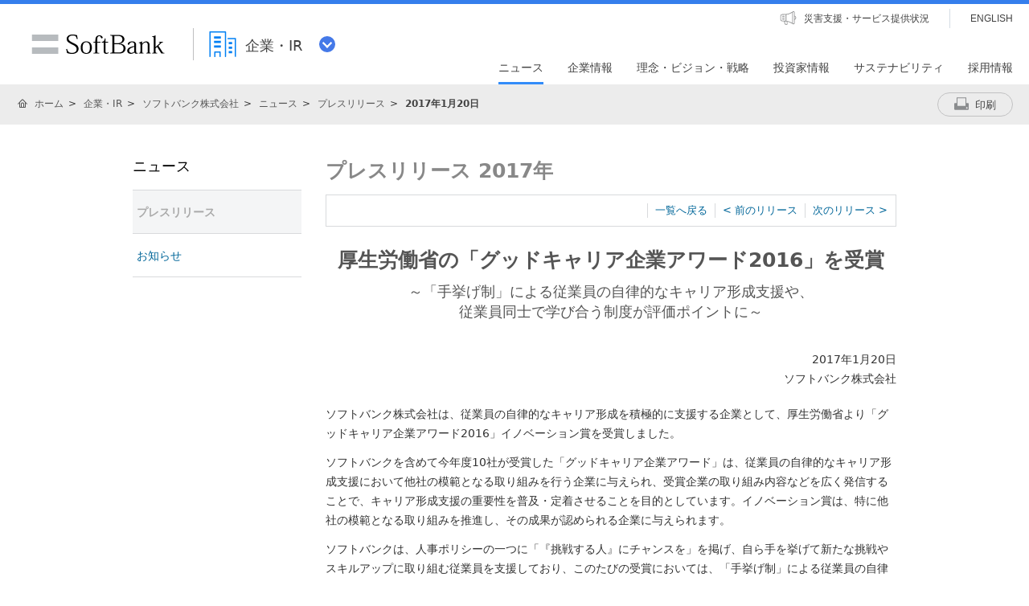

--- FILE ---
content_type: text/html; charset=utf-8
request_url: https://www.softbank.jp/corp/group/sbm/news/press/2017/20170120_01/
body_size: 17306
content:


<!DOCTYPE html>
<html lang="ja">
<head>
    <!-- LayoutCorpSbxPC -->
    
    

    
    




    
    

<!-- =========== METADATA ============ -->
    <meta charset="UTF-8">
    <link rel="canonical" href="https://www.softbank.jp/corp/group/sbm/news/press/2017/20170120_01/">
<title>厚生労働省の「グッドキャリア企業アワード2016」を受賞～「手挙げ制」による従業員の自律的なキャリア形成支援や、従業員同士で学び合う制度が評価ポイントに～ | ソフトバンク</title>
<meta name="description" content="ソフトバンクの公式ホームページです。プレスリリースの「厚生労働省の「グッドキャリア企業アワード2016」を受賞～「手挙げ制」による従業員の自律的なキャリア形成支援や、従業員同士で学び合う制度が評価ポイントに～」をご紹介します。">
<meta name="keywords" content="ソフトバンク株式会社,SoftBank Corp.,ソフトバンク,SoftBank">
    <meta property="og:title" content="厚生労働省の「グッドキャリア企業アワード2016」を受賞～「手挙げ制」による従業員の自律的なキャリア形成支援や、従業員同士で学び合う制度が評価ポイントに～ | ソフトバンク">
    <meta property="og:type" content="article">
    <meta property="og:description" content="ソフトバンクの公式ホームページです。プレスリリースの「厚生労働省の「グッドキャリア企業アワード2016」を受賞～「手挙げ制」による従業員の自律的なキャリア形成支援や、従業員同士で学び合う制度が評価ポイントに～」をご紹介します。">
    <meta property="og:url" content="https://www.softbank.jp/corp/group/sbm/news/press/2017/20170120_01/">
    <meta property="og:image" content="https://www.softbank.jp/site/set/common/shared/img/icon_softbank.gif">
    <meta property="og:site_name" content="ソフトバンク">
    <meta property="fb:app_id" content="378662655513103">
    <link rel="shortcut icon" href="/site/set/common/p/img/favicon.ico">


    
    
<!-- =========== /METADATA ============ -->
<!-- ========= COMMON IMPORT ========== -->
<script src="/-/media/sb/sjp/scassets/system/common/js/include.js"></script>

<script type="text/javascript">var nowDate = '20260120024102'</script>

<!-- /site/design/parts/area/pc/common-code-lv3/ -->
<link rel="stylesheet" href="/site/set/common/p/css/normalize.css">
<link rel="stylesheet" href="/site/set/common/sunshine/p/css/index.css?20240926" media="all">
<link rel="stylesheet" href="/site/set/common/sunshine/p/css/print.css" media="print">
<link rel="stylesheet" href="/site/set/common/info/v1/p/css/index.css?20240926">

<link rel="stylesheet" href="/site/set/common/p/css/l3-structure.css?20191126">
<link rel="stylesheet" href="/site/set/common/p/css/l3-modules.css">
<link rel="stylesheet" href="/site/set/common/p/css/l3-print.css" media="print">
<noscript>
<link rel="stylesheet" href="/site/set/common/noscript/v1/p/css/index.css">
</noscript>
<script src="/site/set/common/sunshine/p/js/index.js?20240926" defer></script>
<script>
!function(r){var s=' src="/site/set/common/src.js"',c=s.match(/^ src="(\/\/[^\/]+)/);Array.isArray(c)?r.CDN_FQDN=c[1]:r.CDN_FQDN=""}(window);
</script>
<script src="/site/set/common/shared/js/jquery-3.6.1.min.js"></script>
<script src="/site/set/common/p/js/l3-structure.js"></script>
<link rel="stylesheet" href="/site/set/common/p/css/print.css" media="print">

<!-- / /site/design/parts/area/pc/common-code-lv3/ -->

<!-- /site/design/parts/area/pc/common-code-lv3-corp/ -->
<meta name="apple-itunes-app" content="app-id=468040768" />
<link rel="stylesheet" href="/corp/set/common/sunshine/p/css/category-style.b3s.css">

<!-- Yext検索窓リソース -->
<link rel="stylesheet" type="text/css" href="https://assets.sitescdn.net/answers-search-bar/v1.5/answers.css"/>
<link rel="stylesheet" type="text/css" href="https://search.ir.softbank.jp.pagescdn.com/static/assets/barcss/barcss.css"/>
<script src="https://assets.sitescdn.net/answers-search-bar/v1.5/answerstemplates.compiled.min.js" defer></script>
<script src="https://cdn.jsdelivr.net/npm/typed.js@2.0.11"></script>
<script src="https://cdn.jsdelivr.net/npm/axios/dist/axios.min.js"></script>
<script id="yext-answers" src="https://assets.sitescdn.net/answers-search-bar/v1.5/answers.min.js" async defer></script>
<!-- /Yext検索窓リソース -->
<!-- ======== /COMMON IMPORT ========== -->
<!-- ========= LOCAL IMPORT =========== -->


<!-- ======== /LOCAL IMPORT =========== -->

    
    



</head>
<body>
    
    




    
    




    <div id="sb-appshell-v1" class="sb-appshell-v1">

        <!-- ヘッダー/Header-->
        

        <div id="sb-appshell-v1-header-fixed-area" class="sb-appshell-v1-header-fixed-area">
            <div class="sb-appshell-v1-header-fixed-area_inner">
                <header id="sb-appshell-v1-header" class="sb-appshell-v1-header _ga_area_header">
                    <div class="sb-appshell-v1-header_inner">
                        <div class="sb-appshell-v1-header_logo">
                            <div class="sb-appshell-v1-header_logo-inner"><a href="/"
                                    class="sb-appshell-v1-header_logo-image">SoftBank</a></div>
                        </div>
                        <div class="sb-appshell-v1-header_world-menu">
                            <button class="sb-appshell-v1-header_world-menu-button"
                                data-sb-appshell-v1-button="world-menu">
                                <span
                                    class="sb-appshell-v1-header_category-title sb-appshell-v1-header_category-title-corp">
                                    <span class="sb-appshell-v1-header_category-title-text">企業・IR</span>
                                </span>
                            </button>
                        </div>
                    </div><!-- .sb-appshell-v1-header_inner -->

                    <div class="sb-appshell-v1-header_utility">
                        <div class="sb-appshell-v1-header_utility-list">
                            <div class="sb-appshell-v1-header_utility-item">
                                <a href="/disaster/"
                                    class="sb-appshell-v1-header_utility-link sb-appshell-v1-header_utility-link-disaster"><span
                                        class="sb-appshell-v1-header_utility-link-inner">災害支援・サービス提供状況</span></a>
                            </div>
                            <div class="sb-appshell-v1-header_utility-item sb-appshell-v1-header_utility-item-language">
                                <a href="/en/" class="sb-appshell-v1-header_utility-link sb-appshell-v1-header_utility-link-language" lang="en"><span class="sb-appshell-v1-header_utility-link-inner">ENGLISH</span></a>
                            </div>
                        </div>
                    </div>
                    
<nav id="sb-appshell-v1-header-nav" class="sb-appshell-v1-header-nav" role="navigation">
<div class="sb-appshell-v1-header-nav_globalnav _ga_area_category_nav">
<ul class="sb-appshell-v1-header-nav_globalnav-list">
<li class="sb-appshell-v1-header-nav_globalnav-item"><a href="/corp/news/" class="sb-appshell-v1-header-nav_globalnav-link"><span class="sb-appshell-v1-header-nav_globalnav-link-inner">ニュース</span></a></li>
<li class="sb-appshell-v1-header-nav_globalnav-item"><a href="/corp/aboutus/" class="sb-appshell-v1-header-nav_globalnav-link"><span class="sb-appshell-v1-header-nav_globalnav-link-inner">企業情報</span></a></li>
<li class="sb-appshell-v1-header-nav_globalnav-item"><a href="/corp/philosophy/" class="sb-appshell-v1-header-nav_globalnav-link"><span class="sb-appshell-v1-header-nav_globalnav-link-inner">理念・ビジョン・戦略</span></a></li>
<li class="sb-appshell-v1-header-nav_globalnav-item"><a href="/corp/ir/" class="sb-appshell-v1-header-nav_globalnav-link"><span class="sb-appshell-v1-header-nav_globalnav-link-inner">投資家情報</span></a></li>
<li class="sb-appshell-v1-header-nav_globalnav-item"><a href="/corp/sustainability/" class="sb-appshell-v1-header-nav_globalnav-link"><span class="sb-appshell-v1-header-nav_globalnav-link-inner">サステナビリティ</span></a></li>
<li class="sb-appshell-v1-header-nav_globalnav-item"><a href="/corp/careers/" class="sb-appshell-v1-header-nav_globalnav-link"><span class="sb-appshell-v1-header-nav_globalnav-link-inner">採用情報</span></a></li>
</ul><!-- .sb-appshell-v1-header-nav_globalnav-list -->
</div><!-- .sb-appshell-v1-header-nav_globalnav -->
<div class="sb-appshell-v1-header-nav_megadropdown _ga_area_category_nav sb-appshell-v1-header-nav_megadropdown--hide" style="display: none; opacity: 0; height: auto; top: 28px;">
<div class="sb-appshell-v1-header-nav_megadropdown-view ps ps--active-y" style="max-height: 355px;">
<div class="sb-appshell-v1-header-nav_megadropdown-view-inner">

<div class="sb-appshell-v1-header-nav_megadropdown-header">
<div class="sb-appshell-v1-header-nav_megadropdown-header-inner">
<div id="sb-appshell-v1-header-nav_megadropdown-header-search" class="sb-appshell-v1-header-nav_megadropdown-header-search sb-appshell-v1-header-nav_megadropdown-header-search--open">
<form class="sb-appshell-v1-header-nav_megadropdown-header-search-form" name="search_form" action="/search_result/">
<div class="sb-appshell-v1-header-nav_megadropdown-header-search-form-data">
<input class="sb-appshell-v1-header-nav_megadropdown-header-search-form-text" type="text" name="kw" placeholder="" autocomplete="off">
<input type="hidden" name="ca" value="CORP">
<input type="hidden" name="a" value="SiteSearch">
<input type="hidden" name="corpId" value="atc130008">
<button type="submit" class="sb-appshell-v1-header-nav_megadropdown-header-search-form-submit">検索</button>
</div>
</form>
</div>

<button class="sb-appshell-v1-header-nav_megadropdown-header-close-button">閉じる</button>
</div><!-- .sb-appshell-v1-header-nav_megadropdown-header-inner -->
</div><!-- .sb-appshell-v1-header-nav_megadropdown-header -->

<div class="sb-appshell-v1-header-nav_megadropdown-contents">

<div class="sb-appshell-v1-header-nav_megadropdown-category-item sb-appshell-v1-header-nav_megadropdown-category-item--current" data-sb-megadropdown-category="/corp/news/" style="display: block; opacity: 1;">
<div class="sb-appshell-v1-header-nav_megadropdown-lv3-header">
<div class="sb-appshell-v1-header-nav_megadropdown-lv3-header-link"><a href="/corp/news/" class="sb-appshell-v1-header-nav_megadropdown-lv3-header-link-text">ニュース トップ</a></div>
</div><!-- #sb-appshell-v1-header-nav_megadropdown-lv3-header -->
<div class="sb-appshell-v1-header-nav_megadropdown-lv3-section">
<div class="sb-appshell-v1-header-nav_megadropdown-lv4">
<ul class="sb-appshell-v1-header-nav_megadropdown-lv4-list">
<li class="sb-appshell-v1-header-nav_megadropdown-lv4-item">
<div class="sb-appshell-v1-header-nav_megadropdown-lv4-link-container"><a href="/corp/news/press/all/" class="sb-appshell-v1-header-nav_megadropdown-lv4-link" style="height: 60px;">プレスリリース</a></div>
</li>
<li class="sb-appshell-v1-header-nav_megadropdown-lv4-item">
<div class="sb-appshell-v1-header-nav_megadropdown-lv4-link-container"><a href="/corp/news/info/" class="sb-appshell-v1-header-nav_megadropdown-lv4-link" style="height: 60px;">お知らせ</a></div>
</li>
<li class="sb-appshell-v1-header-nav_megadropdown-lv4-item">
<div class="sb-appshell-v1-header-nav_megadropdown-lv4-link-container"><a href="/corp/news/update/" class="sb-appshell-v1-header-nav_megadropdown-lv4-link" style="height: 60px;">更新情報</a></div>
</li>
<li class="sb-appshell-v1-header-nav_megadropdown-lv4-item">
<div class="sb-appshell-v1-header-nav_megadropdown-lv4-link-container"><button type="button" class="sb-appshell-v1-header-nav_megadropdown-lv4-link sb-appshell-v1-header-nav_megadropdown-lv4-link--accordion" aria-controls="js-sunshine-v1-accordion-01" aria-expanded="false" style="height: 60px;">記者説明会</button></div>
<div class="sb-appshell-v1-header-nav_megadropdown-lv5 _ga_area_category_nav" aria-hidden="true" id="js-sunshine-v1-accordion-01" style="width: 1519px; transform: translateX(-1024px);">
<div class="sb-appshell-v1-header-nav_megadropdown-lv5-inner">
<div class="sb-appshell-v1-header-nav_megadropdown-lv5-top">
<a href="/corp/news/conference/" class="sb-appshell-v1-header-nav_megadropdown-lv5-link" style="height: 50px;">記者説明会 トップ</a>
</div>
<div class="sb-appshell-v1-header-nav_megadropdown-lv5-links">
<ul class="sb-appshell-v1-header-nav_megadropdown-lv5-links-list">
<li class="sb-appshell-v1-header-nav_megadropdown-lv5-links-item"><a href="/corp/news/conference/webcast/" class="sb-appshell-v1-header-nav_megadropdown-lv5-link" style="height: 50px;">動画配信</a></li>
</ul>
</div>
</div>
</div><!-- .sb-appshell-v1-header-nav_megadropdown-lv5 -->
</li>
<li class="sb-appshell-v1-header-nav_megadropdown-lv4-item">
<div class="sb-appshell-v1-header-nav_megadropdown-lv4-link-container"><a href="/sbnews/" class="sb-appshell-v1-header-nav_megadropdown-lv4-link" style="height: 60px;">ソフトバンクニュース</a></div>
</li>
</ul><!-- .sb-appshell-v1-header-nav_megadropdown-lv4-list -->
</div><!-- .sb-appshell-v1-header-nav_megadropdown-lv4 -->
</div><!-- #sb-appshell-v1-header-nav_megadropdown-lv3-section -->
</div><!-- #sb-appshell-v1-header-nav_megadropdown-category-item -->

<div class="sb-appshell-v1-header-nav_megadropdown-category-item" data-sb-megadropdown-category="/corp/aboutus/" style="opacity: 0;">
<div class="sb-appshell-v1-header-nav_megadropdown-lv3-header">
<div class="sb-appshell-v1-header-nav_megadropdown-lv3-header-link"><a href="/corp/aboutus/" class="sb-appshell-v1-header-nav_megadropdown-lv3-header-link-text">企業情報 トップ</a></div>
</div><!-- #sb-appshell-v1-header-nav_megadropdown-lv3-header -->
<div class="sb-appshell-v1-header-nav_megadropdown-lv3-section">
<div class="sb-appshell-v1-header-nav_megadropdown-lv4">
<ul class="sb-appshell-v1-header-nav_megadropdown-lv4-list">
<li class="sb-appshell-v1-header-nav_megadropdown-lv4-item">
<div class="sb-appshell-v1-header-nav_megadropdown-lv4-link-container"><a href="/corp/aboutus/message/" class="sb-appshell-v1-header-nav_megadropdown-lv4-link" style="height: 60px;">社長メッセージ</a></div>
</li>
<li class="sb-appshell-v1-header-nav_megadropdown-lv4-item">
<div class="sb-appshell-v1-header-nav_megadropdown-lv4-link-container"><button type="button" class="sb-appshell-v1-header-nav_megadropdown-lv4-link sb-appshell-v1-header-nav_megadropdown-lv4-link--accordion" aria-controls="js-sunshine-v1-accordion-02" aria-expanded="false" style="height: 60px;">会社概要</button></div>
<div class="sb-appshell-v1-header-nav_megadropdown-lv5 _ga_area_category_nav" aria-hidden="true" id="js-sunshine-v1-accordion-02" style="width: 1519px; transform: translateX(-531px);">
<div class="sb-appshell-v1-header-nav_megadropdown-lv5-inner">
<div class="sb-appshell-v1-header-nav_megadropdown-lv5-top">
<a href="/corp/aboutus/profile/" class="sb-appshell-v1-header-nav_megadropdown-lv5-link" style="height: 50px;">会社概要 トップ</a>
</div>
<div class="sb-appshell-v1-header-nav_megadropdown-lv5-links">
<ul class="sb-appshell-v1-header-nav_megadropdown-lv5-links-list">
<li class="sb-appshell-v1-header-nav_megadropdown-lv5-links-item"><a href="/corp/aboutus/profile/officer/" class="sb-appshell-v1-header-nav_megadropdown-lv5-link" style="height: 50px;">役員一覧</a></li>
<li class="sb-appshell-v1-header-nav_megadropdown-lv5-links-item"><a href="/corp/aboutus/profile/history/" class="sb-appshell-v1-header-nav_megadropdown-lv5-link" style="height: 50px;">沿革</a></li>
<li class="sb-appshell-v1-header-nav_megadropdown-lv5-links-item"><a href="/corp/aboutus/profile/standards/" class="sb-appshell-v1-header-nav_megadropdown-lv5-link" style="height: 50px;">規格の認証取得状況</a></li>
</ul>
</div>
</div>
</div><!-- .sb-appshell-v1-header-nav_megadropdown-lv5 -->
</li>
<li class="sb-appshell-v1-header-nav_megadropdown-lv4-item">
<div class="sb-appshell-v1-header-nav_megadropdown-lv4-link-container"><button type="button" class="sb-appshell-v1-header-nav_megadropdown-lv4-link sb-appshell-v1-header-nav_megadropdown-lv4-link--accordion" aria-controls="js-sunshine-v1-accordion-03" aria-expanded="false" style="height: 60px;">事業紹介</button></div>
<div class="sb-appshell-v1-header-nav_megadropdown-lv5 _ga_area_category_nav" aria-hidden="true" id="js-sunshine-v1-accordion-03" style="width: 1519px; transform: translateX(-778px);">
<div class="sb-appshell-v1-header-nav_megadropdown-lv5-inner">
<div class="sb-appshell-v1-header-nav_megadropdown-lv5-top">
<a href="/corp/aboutus/business/" class="sb-appshell-v1-header-nav_megadropdown-lv5-link" style="height: 50px;">事業紹介 トップ</a>
</div>
<div class="sb-appshell-v1-header-nav_megadropdown-lv5-links">
<ul class="sb-appshell-v1-header-nav_megadropdown-lv5-links-list">
<li class="sb-appshell-v1-header-nav_megadropdown-lv5-links-item"><a href="/corp/aboutus/business/group/" class="sb-appshell-v1-header-nav_megadropdown-lv5-link" style="height: 50px;">グループ企業</a></li>
</ul>
</div>
</div>
</div><!-- .sb-appshell-v1-header-nav_megadropdown-lv5 -->
</li>
<li class="sb-appshell-v1-header-nav_megadropdown-lv4-item">
<div class="sb-appshell-v1-header-nav_megadropdown-lv4-link-container"><button type="button" class="sb-appshell-v1-header-nav_megadropdown-lv4-link sb-appshell-v1-header-nav_megadropdown-lv4-link--accordion" aria-controls="js-sunshine-v1-accordion-04" aria-expanded="false" style="height: 60px;">ガバナンス</button></div>
<div class="sb-appshell-v1-header-nav_megadropdown-lv5 _ga_area_category_nav" aria-hidden="true" id="js-sunshine-v1-accordion-04" style="width: 1519px; transform: translateX(-1024px);">
<div class="sb-appshell-v1-header-nav_megadropdown-lv5-inner">
<div class="sb-appshell-v1-header-nav_megadropdown-lv5-top">
<a href="/corp/aboutus/governance/" class="sb-appshell-v1-header-nav_megadropdown-lv5-link" style="height: 58px;">ガバナンス トップ</a>
</div>
<div class="sb-appshell-v1-header-nav_megadropdown-lv5-links">
<ul class="sb-appshell-v1-header-nav_megadropdown-lv5-links-list">
<li class="sb-appshell-v1-header-nav_megadropdown-lv5-links-item"><a href="/corp/aboutus/governance/corporate-governance/" class="sb-appshell-v1-header-nav_megadropdown-lv5-link" style="height: 58px;">コーポレート・<br>ガバナンス</a></li>
<li class="sb-appshell-v1-header-nav_megadropdown-lv5-links-item"><a href="/corp/aboutus/governance/compliance/" class="sb-appshell-v1-header-nav_megadropdown-lv5-link" style="height: 58px;">コンプライアンス</a></li>
<li class="sb-appshell-v1-header-nav_megadropdown-lv5-links-item"><a href="/corp/aboutus/governance/riskmanagement/" class="sb-appshell-v1-header-nav_megadropdown-lv5-link" style="height: 58px;">リスクマネジメント</a></li>
<li class="sb-appshell-v1-header-nav_megadropdown-lv5-links-item"><a href="/corp/aboutus/governance/security/" class="sb-appshell-v1-header-nav_megadropdown-lv5-link">情報セキュリティ</a></li>
<li class="sb-appshell-v1-header-nav_megadropdown-lv5-links-item"><a href="/privacy/" class="sb-appshell-v1-header-nav_megadropdown-lv5-link">個人情報保護<br>プライバシーセンター</a></li>
<li class="sb-appshell-v1-header-nav_megadropdown-lv5-links-item"><a href="/corp/aboutus/governance/human-rights/" class="sb-appshell-v1-header-nav_megadropdown-lv5-link">ソフトバンク<br>人権ポリシー</a></li>
<li class="sb-appshell-v1-header-nav_megadropdown-lv5-links-item"><a href="/corp/aboutus/governance/supply-chain/" class="sb-appshell-v1-header-nav_megadropdown-lv5-link">サプライチェーン<br>マネジメント</a></li>
<li class="sb-appshell-v1-header-nav_megadropdown-lv5-links-item"><a href="/corp/aboutus/governance/ai-governance/" class="sb-appshell-v1-header-nav_megadropdown-lv5-link">AI倫理・ガバナンス</a></li>
<li class="sb-appshell-v1-header-nav_megadropdown-lv5-links-item"><a href="/corp/aboutus/governance/intellectual-property/" class="sb-appshell-v1-header-nav_megadropdown-lv5-link">知的財産・ブランドの<br>保護</a></li>
<li class="sb-appshell-v1-header-nav_megadropdown-lv5-links-item"><a href="/corp/aboutus/governance/tax-strategy/" class="sb-appshell-v1-header-nav_megadropdown-lv5-link">税務戦略</a></li>
<li class="sb-appshell-v1-header-nav_megadropdown-lv5-links-item"><a href="/corp/aboutus/governance/disclosure/" class="sb-appshell-v1-header-nav_megadropdown-lv5-link">情報開示に対する考え方</a></li>
</ul>
</div>
</div>
</div><!-- .sb-appshell-v1-header-nav_megadropdown-lv5 -->
</li>
<li class="sb-appshell-v1-header-nav_megadropdown-lv4-item">
<div class="sb-appshell-v1-header-nav_megadropdown-lv4-link-container"><a href="/corp/aboutus/csr/" class="sb-appshell-v1-header-nav_megadropdown-lv4-link" style="height: 60px;">社会貢献活動</a></div>
</li>
<li class="sb-appshell-v1-header-nav_megadropdown-lv4-item">
<div class="sb-appshell-v1-header-nav_megadropdown-lv4-link-container"><button type="button" class="sb-appshell-v1-header-nav_megadropdown-lv4-link sb-appshell-v1-header-nav_megadropdown-lv4-link--accordion" aria-controls="js-sunshine-v1-accordion-05" aria-expanded="false" style="height: 60px;">公開情報</button></div>
<div class="sb-appshell-v1-header-nav_megadropdown-lv5 _ga_area_category_nav" aria-hidden="true" id="js-sunshine-v1-accordion-05" style="width: 1519px; transform: translateX(-531px);">
<div class="sb-appshell-v1-header-nav_megadropdown-lv5-inner">
<div class="sb-appshell-v1-header-nav_megadropdown-lv5-top">
<a href="/corp/aboutus/public/" class="sb-appshell-v1-header-nav_megadropdown-lv5-link" style="height: 50px;">公開情報 トップ</a>
</div>
<div class="sb-appshell-v1-header-nav_megadropdown-lv5-links">
<ul class="sb-appshell-v1-header-nav_megadropdown-lv5-links-list">
<li class="sb-appshell-v1-header-nav_megadropdown-lv5-links-item"><a href="/corp/aboutus/public/spectrum/" class="sb-appshell-v1-header-nav_megadropdown-lv5-link" style="height: 50px;">周波数移行促進について</a></li>
<li class="sb-appshell-v1-header-nav_megadropdown-lv5-links-item"><a href="/corp/aboutus/public/35ghz/" class="sb-appshell-v1-header-nav_megadropdown-lv5-link" style="height: 50px;">3.5GHzに関する情報</a></li>
<li class="sb-appshell-v1-header-nav_megadropdown-lv5-links-item"><a href="/corp/aboutus/public/radio-wave-interference/" class="sb-appshell-v1-header-nav_megadropdown-lv5-link" style="height: 50px;">電波干渉に関する問い合わせ</a></li>
<li class="sb-appshell-v1-header-nav_megadropdown-lv5-links-item"><a href="/corp/aboutus/public/mvno/" class="sb-appshell-v1-header-nav_megadropdown-lv5-link" style="height: 50px;">MVNOに関する情報</a></li>
<li class="sb-appshell-v1-header-nav_megadropdown-lv5-links-item"><a href="/corp/aboutus/public/usim/" class="sb-appshell-v1-header-nav_megadropdown-lv5-link">USIMカードに関する技術資料</a></li>
<li class="sb-appshell-v1-header-nav_megadropdown-lv5-links-item"><a href="/corp/aboutus/public/emf/" class="sb-appshell-v1-header-nav_megadropdown-lv5-link">電波の安全性に関する<br>情報提供</a></li>
<li class="sb-appshell-v1-header-nav_megadropdown-lv5-links-item"><a href="/corp/aboutus/public/interconnection/" class="sb-appshell-v1-header-nav_megadropdown-lv5-link">相互接続情報</a></li>
<li class="sb-appshell-v1-header-nav_megadropdown-lv5-links-item"><a href="/corp/aboutus/public/accounting/" class="sb-appshell-v1-header-nav_megadropdown-lv5-link">事業法に基づく公表情報</a></li>
<li class="sb-appshell-v1-header-nav_megadropdown-lv5-links-item"><a href="/corp/aboutus/public/provider/" class="sb-appshell-v1-header-nav_megadropdown-lv5-link">プロバイダ責任制限法に基づく手続き方法</a></li>
</ul>
</div>
</div>
</div><!-- .sb-appshell-v1-header-nav_megadropdown-lv5 -->
</li>
</ul><!-- .sb-appshell-v1-header-nav_megadropdown-lv4-list -->
</div><!-- .sb-appshell-v1-header-nav_megadropdown-lv4 -->
</div><!-- #sb-appshell-v1-header-nav_megadropdown-lv3-section -->
</div><!-- #sb-appshell-v1-header-nav_megadropdown-category-item -->

<div class="sb-appshell-v1-header-nav_megadropdown-category-item" data-sb-megadropdown-category="/corp/philosophy/" style="opacity: 0;">
<div class="sb-appshell-v1-header-nav_megadropdown-lv3-header">
<div class="sb-appshell-v1-header-nav_megadropdown-lv3-header-link"><a href="/corp/philosophy/" class="sb-appshell-v1-header-nav_megadropdown-lv3-header-link-text">理念・ビジョン・戦略 トップ</a></div>
</div><!-- #sb-appshell-v1-header-nav_megadropdown-lv3-header -->
<div class="sb-appshell-v1-header-nav_megadropdown-lv3-section">
<div class="sb-appshell-v1-header-nav_megadropdown-lv4">
<ul class="sb-appshell-v1-header-nav_megadropdown-lv4-list">
<li class="sb-appshell-v1-header-nav_megadropdown-lv4-item">
<div class="sb-appshell-v1-header-nav_megadropdown-lv4-link-container"><button type="button" class="sb-appshell-v1-header-nav_megadropdown-lv4-link sb-appshell-v1-header-nav_megadropdown-lv4-link--accordion" aria-controls="js-sunshine-v1-accordion-06" aria-expanded="false" style="height: 60px;">成長戦略<br>「Beyond Carrier」</button></div>
<div class="sb-appshell-v1-header-nav_megadropdown-lv5 _ga_area_category_nav" aria-hidden="true" id="js-sunshine-v1-accordion-06" style="width: 1519px; transform: translateX(-285px);">
<div class="sb-appshell-v1-header-nav_megadropdown-lv5-inner">
<div class="sb-appshell-v1-header-nav_megadropdown-lv5-top">
<a href="/corp/philosophy/strategy/" class="sb-appshell-v1-header-nav_megadropdown-lv5-link" style="height: 82px;">成長戦略<br>「Beyond Carrier」<br>トップ</a>
</div>
<div class="sb-appshell-v1-header-nav_megadropdown-lv5-links">
<ul class="sb-appshell-v1-header-nav_megadropdown-lv5-links-list">
<li class="sb-appshell-v1-header-nav_megadropdown-lv5-links-item"><a href="/corp/philosophy/strategy/consumer/" class="sb-appshell-v1-header-nav_megadropdown-lv5-link" style="height: 82px;">コンシューマ事業</a></li>
<li class="sb-appshell-v1-header-nav_megadropdown-lv5-links-item"><a href="/corp/philosophy/strategy/enterprise/" class="sb-appshell-v1-header-nav_megadropdown-lv5-link" style="height: 82px;">エンタープライズ事業</a></li>
<li class="sb-appshell-v1-header-nav_megadropdown-lv5-links-item"><a href="/corp/philosophy/strategy/media-ec/" class="sb-appshell-v1-header-nav_megadropdown-lv5-link" style="height: 82px;">メディア・EC事業</a></li>
<li class="sb-appshell-v1-header-nav_megadropdown-lv5-links-item"><a href="/corp/philosophy/strategy/financial/" class="sb-appshell-v1-header-nav_megadropdown-lv5-link" style="height: 82px;">ファイナンス事業</a></li>
<li class="sb-appshell-v1-header-nav_megadropdown-lv5-links-item"><a href="/corp/philosophy/strategy/new-business/" class="sb-appshell-v1-header-nav_megadropdown-lv5-link">新領域</a></li>
</ul>
</div>
</div>
</div><!-- .sb-appshell-v1-header-nav_megadropdown-lv5 -->
</li>
<li class="sb-appshell-v1-header-nav_megadropdown-lv4-item">
<div class="sb-appshell-v1-header-nav_megadropdown-lv4-link-container"><button type="button" class="sb-appshell-v1-header-nav_megadropdown-lv4-link sb-appshell-v1-header-nav_megadropdown-lv4-link--accordion" aria-controls="js-sunshine-v1-accordion-07" aria-expanded="false" style="height: 60px;">技術戦略</button></div>
<div class="sb-appshell-v1-header-nav_megadropdown-lv5 _ga_area_category_nav" aria-hidden="true" id="js-sunshine-v1-accordion-07" style="width: 1519px; transform: translateX(-531px);">
<div class="sb-appshell-v1-header-nav_megadropdown-lv5-inner">
<div class="sb-appshell-v1-header-nav_megadropdown-lv5-top">
<a href="/corp/philosophy/technology/" class="sb-appshell-v1-header-nav_megadropdown-lv5-link" style="height: 50px;">技術戦略 トップ</a>
</div>
<div class="sb-appshell-v1-header-nav_megadropdown-lv5-links">
<ul class="sb-appshell-v1-header-nav_megadropdown-lv5-links-list">
<li class="sb-appshell-v1-header-nav_megadropdown-lv5-links-item"><a href="/corp/philosophy/technology/telecommunications/" class="sb-appshell-v1-header-nav_megadropdown-lv5-link" style="height: 50px;">通信技術</a></li>
<li class="sb-appshell-v1-header-nav_megadropdown-lv5-links-item"><a href="/corp/technology/research/" class="sb-appshell-v1-header-nav_megadropdown-lv5-link" style="height: 50px;">先端技術研究所</a></li>
</ul>
</div>
</div>
</div><!-- .sb-appshell-v1-header-nav_megadropdown-lv5 -->
</li>
<li class="sb-appshell-v1-header-nav_megadropdown-lv4-item">
<div class="sb-appshell-v1-header-nav_megadropdown-lv4-link-container"><button type="button" class="sb-appshell-v1-header-nav_megadropdown-lv4-link sb-appshell-v1-header-nav_megadropdown-lv4-link--accordion" aria-controls="js-sunshine-v1-accordion-08" aria-expanded="false" style="height: 60px;">人材戦略</button></div>
<div class="sb-appshell-v1-header-nav_megadropdown-lv5 _ga_area_category_nav" aria-hidden="true" id="js-sunshine-v1-accordion-08" style="width: 1519px; transform: translateX(-778px);">
<div class="sb-appshell-v1-header-nav_megadropdown-lv5-inner">
<div class="sb-appshell-v1-header-nav_megadropdown-lv5-top">
<a href="/corp/philosophy/human-resource/" class="sb-appshell-v1-header-nav_megadropdown-lv5-link" style="height: 58px;">人材戦略 トップ</a>
</div>
<div class="sb-appshell-v1-header-nav_megadropdown-lv5-links">
<ul class="sb-appshell-v1-header-nav_megadropdown-lv5-links-list">
<li class="sb-appshell-v1-header-nav_megadropdown-lv5-links-item"><a href="/corp/philosophy/human-resource/policy/" class="sb-appshell-v1-header-nav_megadropdown-lv5-link" style="height: 58px;">人事ポリシー</a></li>
<li class="sb-appshell-v1-header-nav_megadropdown-lv5-links-item"><a href="/corp/philosophy/human-resource/career-development/" class="sb-appshell-v1-header-nav_megadropdown-lv5-link" style="height: 58px;">キャリア開発・能力発揮</a></li>
<li class="sb-appshell-v1-header-nav_megadropdown-lv5-links-item"><a href="/corp/philosophy/human-resource/workstyle/" class="sb-appshell-v1-header-nav_megadropdown-lv5-link" style="height: 58px;">スマートワークスタイルの推進</a></li>
<li class="sb-appshell-v1-header-nav_megadropdown-lv5-links-item"><a href="/corp/philosophy/human-resource/diversity/" class="sb-appshell-v1-header-nav_megadropdown-lv5-link">ダイバーシティの推進</a></li>
<li class="sb-appshell-v1-header-nav_megadropdown-lv5-links-item"><a href="/corp/philosophy/human-resource/family/" class="sb-appshell-v1-header-nav_megadropdown-lv5-link">仕事と育児・介護の<br>両立支援</a></li>
<li class="sb-appshell-v1-header-nav_megadropdown-lv5-links-item"><a href="/corp/philosophy/human-resource/wellness/" class="sb-appshell-v1-header-nav_megadropdown-lv5-link">健康経営の推進</a></li>
</ul>
</div>
</div>
</div><!-- .sb-appshell-v1-header-nav_megadropdown-lv5 -->
</li>
</ul><!-- .sb-appshell-v1-header-nav_megadropdown-lv4-list -->
</div><!-- .sb-appshell-v1-header-nav_megadropdown-lv4 -->
</div><!-- #sb-appshell-v1-header-nav_megadropdown-lv3-section -->
</div><!-- #sb-appshell-v1-header-nav_megadropdown-category-item -->

<div class="sb-appshell-v1-header-nav_megadropdown-category-item" data-sb-megadropdown-category="/corp/ir/" style="opacity: 0;">
<div class="sb-appshell-v1-header-nav_megadropdown-lv3-header">
<div class="sb-appshell-v1-header-nav_megadropdown-lv3-header-link"><a href="/corp/ir/" class="sb-appshell-v1-header-nav_megadropdown-lv3-header-link-text">投資家情報 トップ</a></div>
</div><!-- #sb-appshell-v1-header-nav_megadropdown-lv3-header -->
<div class="sb-appshell-v1-header-nav_megadropdown-lv3-section">
<div class="sb-appshell-v1-header-nav_megadropdown-lv4">
<ul class="sb-appshell-v1-header-nav_megadropdown-lv4-list">
<li class="sb-appshell-v1-header-nav_megadropdown-lv4-item">
<div class="sb-appshell-v1-header-nav_megadropdown-lv4-link-container"><button type="button" class="sb-appshell-v1-header-nav_megadropdown-lv4-link sb-appshell-v1-header-nav_megadropdown-lv4-link--accordion" aria-controls="js-sunshine-v1-accordion-09" aria-expanded="false" style="height: 60px;">経営方針</button></div>
<div class="sb-appshell-v1-header-nav_megadropdown-lv5 _ga_area_category_nav" aria-hidden="true" id="js-sunshine-v1-accordion-09" style="width: 1519px; transform: translateX(-285px);">
<div class="sb-appshell-v1-header-nav_megadropdown-lv5-inner">
<div class="sb-appshell-v1-header-nav_megadropdown-lv5-top">
<a href="/corp/ir/policy/" class="sb-appshell-v1-header-nav_megadropdown-lv5-link" style="height: 50px;">経営方針 トップ</a>
</div>
<div class="sb-appshell-v1-header-nav_megadropdown-lv5-links">
<ul class="sb-appshell-v1-header-nav_megadropdown-lv5-links-list">
<li class="sb-appshell-v1-header-nav_megadropdown-lv5-links-item"><a href="/corp/ir/policy/message/" class="sb-appshell-v1-header-nav_megadropdown-lv5-link" style="height: 50px;">社長メッセージ</a></li>
<li class="sb-appshell-v1-header-nav_megadropdown-lv5-links-item"><a href="/corp/ir/policy/strategy/" class="sb-appshell-v1-header-nav_megadropdown-lv5-link" style="height: 50px;">経営方針・戦略</a></li>
<li class="sb-appshell-v1-header-nav_megadropdown-lv5-links-item"><a href="/corp/ir/policy/risk_factor/" class="sb-appshell-v1-header-nav_megadropdown-lv5-link" style="height: 50px;">事業等のリスク</a></li>
</ul>
</div>
</div>
</div><!-- .sb-appshell-v1-header-nav_megadropdown-lv5 -->
</li>
<li class="sb-appshell-v1-header-nav_megadropdown-lv4-item">
<div class="sb-appshell-v1-header-nav_megadropdown-lv4-link-container"><button type="button" class="sb-appshell-v1-header-nav_megadropdown-lv4-link sb-appshell-v1-header-nav_megadropdown-lv4-link--accordion" aria-controls="js-sunshine-v1-accordion-10" aria-expanded="false" style="height: 60px;">IRライブラリー</button></div>
<div class="sb-appshell-v1-header-nav_megadropdown-lv5 _ga_area_category_nav" aria-hidden="true" id="js-sunshine-v1-accordion-10" style="width: 1519px; transform: translateX(-531px);">
<div class="sb-appshell-v1-header-nav_megadropdown-lv5-inner">
<div class="sb-appshell-v1-header-nav_megadropdown-lv5-top">
<a href="/corp/ir/documents/" class="sb-appshell-v1-header-nav_megadropdown-lv5-link" style="height: 58px;">IRライブラリー トップ</a>
</div>
<div class="sb-appshell-v1-header-nav_megadropdown-lv5-links">
<ul class="sb-appshell-v1-header-nav_megadropdown-lv5-links-list">
<li class="sb-appshell-v1-header-nav_megadropdown-lv5-links-item"><a href="/corp/ir/documents/presentations/" class="sb-appshell-v1-header-nav_megadropdown-lv5-link" style="height: 58px;">説明会資料</a></li>
<li class="sb-appshell-v1-header-nav_megadropdown-lv5-links-item"><a href="/corp/ir/documents/financial_reports/" class="sb-appshell-v1-header-nav_megadropdown-lv5-link" style="height: 58px;">決算短信</a></li>
<li class="sb-appshell-v1-header-nav_megadropdown-lv5-links-item"><a href="/corp/ir/documents/security_reports/" class="sb-appshell-v1-header-nav_megadropdown-lv5-link" style="height: 58px;">有価証券報告書・<br>半期報告書</a></li>
<li class="sb-appshell-v1-header-nav_megadropdown-lv5-links-item"><a href="/corp/ir/documents/integrated_reports/" class="sb-appshell-v1-header-nav_megadropdown-lv5-link">統合報告書</a></li>
<li class="sb-appshell-v1-header-nav_megadropdown-lv5-links-item"><a href="/corp/ir/documents/business_reports/" class="sb-appshell-v1-header-nav_megadropdown-lv5-link">株主通信</a></li>
<li class="sb-appshell-v1-header-nav_megadropdown-lv5-links-item"><a href="/corp/sustainability/#documents" class="sb-appshell-v1-header-nav_megadropdown-lv5-link">ESG関連資料</a></li>
</ul>
</div>
</div>
</div><!-- .sb-appshell-v1-header-nav_megadropdown-lv5 -->
</li>
<li class="sb-appshell-v1-header-nav_megadropdown-lv4-item">
<div class="sb-appshell-v1-header-nav_megadropdown-lv4-link-container"><button type="button" class="sb-appshell-v1-header-nav_megadropdown-lv4-link sb-appshell-v1-header-nav_megadropdown-lv4-link--accordion" aria-controls="js-sunshine-v1-accordion-11" aria-expanded="false" style="height: 60px;">財務情報</button></div>
<div class="sb-appshell-v1-header-nav_megadropdown-lv5 _ga_area_category_nav" aria-hidden="true" id="js-sunshine-v1-accordion-11" style="width: 1519px; transform: translateX(-778px);">
<div class="sb-appshell-v1-header-nav_megadropdown-lv5-inner">
<div class="sb-appshell-v1-header-nav_megadropdown-lv5-top">
<a href="/corp/ir/financials/" class="sb-appshell-v1-header-nav_megadropdown-lv5-link" style="height: 50px;">財務情報 トップ</a>
</div>
<div class="sb-appshell-v1-header-nav_megadropdown-lv5-links">
<ul class="sb-appshell-v1-header-nav_megadropdown-lv5-links-list">
<li class="sb-appshell-v1-header-nav_megadropdown-lv5-links-item"><a href="/corp/ir/financials/earnings_summary/" class="sb-appshell-v1-header-nav_megadropdown-lv5-link" style="height: 50px;">決算要旨</a></li>
<li class="sb-appshell-v1-header-nav_megadropdown-lv5-links-item"><a href="/corp/ir/financials/analytics/" class="sb-appshell-v1-header-nav_megadropdown-lv5-link" style="height: 50px;">業績分析</a></li>
<li class="sb-appshell-v1-header-nav_megadropdown-lv5-links-item"><a href="/corp/ir/financials/highlights/" class="sb-appshell-v1-header-nav_megadropdown-lv5-link" style="height: 50px;">ハイライト</a></li>
<li class="sb-appshell-v1-header-nav_megadropdown-lv5-links-item"><a href="/corp/ir/financials/segments/" class="sb-appshell-v1-header-nav_megadropdown-lv5-link">事業セグメント情報</a></li>
<li class="sb-appshell-v1-header-nav_megadropdown-lv5-links-item"><a href="/corp/ir/financials/kpi/" class="sb-appshell-v1-header-nav_megadropdown-lv5-link">主要事業データ</a></li>
<li class="sb-appshell-v1-header-nav_megadropdown-lv5-links-item"><a href="/corp/ir/financials/forecast/" class="sb-appshell-v1-header-nav_megadropdown-lv5-link">業績予想</a></li>
</ul>
</div>
</div>
</div><!-- .sb-appshell-v1-header-nav_megadropdown-lv5 -->
</li>
<li class="sb-appshell-v1-header-nav_megadropdown-lv4-item">
<div class="sb-appshell-v1-header-nav_megadropdown-lv4-link-container"><button type="button" class="sb-appshell-v1-header-nav_megadropdown-lv4-link sb-appshell-v1-header-nav_megadropdown-lv4-link--accordion" aria-controls="js-sunshine-v1-accordion-12" aria-expanded="false" style="height: 60px;">個人投資家の皆さまへ</button></div>
<div class="sb-appshell-v1-header-nav_megadropdown-lv5 _ga_area_category_nav" aria-hidden="true" id="js-sunshine-v1-accordion-12" style="width: 1519px; transform: translateX(-1024px);">
<div class="sb-appshell-v1-header-nav_megadropdown-lv5-inner">
<div class="sb-appshell-v1-header-nav_megadropdown-lv5-top">
<a href="/corp/ir/investor/" class="sb-appshell-v1-header-nav_megadropdown-lv5-link" style="height: 58px;">個人投資家の皆さまへ<br>トップ</a>
</div>
<div class="sb-appshell-v1-header-nav_megadropdown-lv5-links">
<ul class="sb-appshell-v1-header-nav_megadropdown-lv5-links-list">
<li class="sb-appshell-v1-header-nav_megadropdown-lv5-links-item"><a href="/corp/ir/investor/about/" class="sb-appshell-v1-header-nav_megadropdown-lv5-link" style="height: 58px;">はじめてのソフトバンク</a></li>
<li class="sb-appshell-v1-header-nav_megadropdown-lv5-links-item"><a href="/corp/ir/investor/investing/" class="sb-appshell-v1-header-nav_megadropdown-lv5-link" style="height: 58px;">投資をお考えの皆さまへ</a></li>
<li class="sb-appshell-v1-header-nav_megadropdown-lv5-links-item"><a href="/corp/ir/investor/benefit/" class="sb-appshell-v1-header-nav_megadropdown-lv5-link" style="height: 58px;">株主優待制度</a></li>
<li class="sb-appshell-v1-header-nav_megadropdown-lv5-links-item"><a href="/corp/ir/investor/briefings/" class="sb-appshell-v1-header-nav_megadropdown-lv5-link" style="height: 58px;">個人投資家向け説明会</a></li>
</ul>
</div>
</div>
</div><!-- .sb-appshell-v1-header-nav_megadropdown-lv5 -->
</li>
<li class="sb-appshell-v1-header-nav_megadropdown-lv4-item">
<div class="sb-appshell-v1-header-nav_megadropdown-lv4-link-container"><button type="button" class="sb-appshell-v1-header-nav_megadropdown-lv4-link sb-appshell-v1-header-nav_megadropdown-lv4-link--accordion" aria-controls="js-sunshine-v1-accordion-13" aria-expanded="false" style="height: 60px;">株式と社債について</button></div>
<div class="sb-appshell-v1-header-nav_megadropdown-lv5 _ga_area_category_nav" aria-hidden="true" id="js-sunshine-v1-accordion-13" style="width: 1519px; transform: translateX(-285px);">
<div class="sb-appshell-v1-header-nav_megadropdown-lv5-inner">
<div class="sb-appshell-v1-header-nav_megadropdown-lv5-top">
<a href="/corp/ir/stock/" class="sb-appshell-v1-header-nav_megadropdown-lv5-link" style="height: 58px;">株式と社債について<br>トップ</a>
</div>
<div class="sb-appshell-v1-header-nav_megadropdown-lv5-links">
<ul class="sb-appshell-v1-header-nav_megadropdown-lv5-links-list">
<li class="sb-appshell-v1-header-nav_megadropdown-lv5-links-item"><a href="/corp/ir/stock/info/" class="sb-appshell-v1-header-nav_megadropdown-lv5-link" style="height: 58px;">株式基本情報</a></li>
<li class="sb-appshell-v1-header-nav_megadropdown-lv5-links-item"><a href="/corp/ir/stock/performance/" class="sb-appshell-v1-header-nav_megadropdown-lv5-link" style="height: 58px;">株主還元・配当</a></li>
<li class="sb-appshell-v1-header-nav_megadropdown-lv5-links-item"><a href="/corp/ir/stock/shareholders/" class="sb-appshell-v1-header-nav_megadropdown-lv5-link" style="height: 58px;">株主総会</a></li>
<li class="sb-appshell-v1-header-nav_megadropdown-lv5-links-item"><a href="/corp/ir/stock/class-shares/" class="sb-appshell-v1-header-nav_megadropdown-lv5-link">社債型種類株式</a></li>
<li class="sb-appshell-v1-header-nav_megadropdown-lv5-links-item"><a href="/corp/ir/stock/rating_bond/" class="sb-appshell-v1-header-nav_megadropdown-lv5-link">格付・社債情報</a></li>
<li class="sb-appshell-v1-header-nav_megadropdown-lv5-links-item"><a href="/corp/ir/stock/sustainability-finance/" class="sb-appshell-v1-header-nav_megadropdown-lv5-link">サステナビリティ<br>ファイナンス</a></li>
<li class="sb-appshell-v1-header-nav_megadropdown-lv5-links-item"><a href="/corp/ir/stock/analyst_coverage/" class="sb-appshell-v1-header-nav_megadropdown-lv5-link">アナリストカバレッジ</a></li>
<li class="sb-appshell-v1-header-nav_megadropdown-lv5-links-item"><a href="/corp/ir/stock/price/" class="sb-appshell-v1-header-nav_megadropdown-lv5-link">株価関連情報</a></li>
</ul>
</div>
</div>
</div><!-- .sb-appshell-v1-header-nav_megadropdown-lv5 -->
</li>
<li class="sb-appshell-v1-header-nav_megadropdown-lv4-item">
<div class="sb-appshell-v1-header-nav_megadropdown-lv4-link-container"><button type="button" class="sb-appshell-v1-header-nav_megadropdown-lv4-link sb-appshell-v1-header-nav_megadropdown-lv4-link--accordion" aria-controls="js-sunshine-v1-accordion-14" aria-expanded="false" style="height: 60px;">コーポレート・<br>ガバナンス</button></div>
<div class="sb-appshell-v1-header-nav_megadropdown-lv5 _ga_area_category_nav" aria-hidden="true" id="js-sunshine-v1-accordion-14" style="width: 1519px; transform: translateX(-531px);">
<div class="sb-appshell-v1-header-nav_megadropdown-lv5-inner">
<div class="sb-appshell-v1-header-nav_megadropdown-lv5-top">
<a href="/corp/aboutus/governance/corporate-governance/" class="sb-appshell-v1-header-nav_megadropdown-lv5-link" style="height: 58px;">コーポレート・<br>ガバナンス トップ</a>
</div>
<div class="sb-appshell-v1-header-nav_megadropdown-lv5-links">
<ul class="sb-appshell-v1-header-nav_megadropdown-lv5-links-list">
<li class="sb-appshell-v1-header-nav_megadropdown-lv5-links-item"><a href="/corp/aboutus/governance/corporate-governance/structure/" class="sb-appshell-v1-header-nav_megadropdown-lv5-link" style="height: 58px;">体制</a></li>
<li class="sb-appshell-v1-header-nav_megadropdown-lv5-links-item"><a href="/corp/aboutus/governance/corporate-governance/officer/" class="sb-appshell-v1-header-nav_megadropdown-lv5-link" style="height: 58px;">役員</a></li>
<li class="sb-appshell-v1-header-nav_megadropdown-lv5-links-item"><a href="/corp/aboutus/governance/corporate-governance/ir_activities/" class="sb-appshell-v1-header-nav_megadropdown-lv5-link" style="height: 58px;">IR活動について</a></li>
<li class="sb-appshell-v1-header-nav_megadropdown-lv5-links-item"><a href="/corp/aboutus/governance/corporate-governance/internal_control/" class="sb-appshell-v1-header-nav_megadropdown-lv5-link">内部統制システム</a></li>
</ul>
</div>
</div>
</div><!-- .sb-appshell-v1-header-nav_megadropdown-lv5 -->
</li>
<li class="sb-appshell-v1-header-nav_megadropdown-lv4-item">
<div class="sb-appshell-v1-header-nav_megadropdown-lv4-link-container"><button type="button" class="sb-appshell-v1-header-nav_megadropdown-lv4-link sb-appshell-v1-header-nav_megadropdown-lv4-link--accordion" aria-controls="js-sunshine-v1-accordion-15" aria-expanded="false" style="height: 60px;">IRニュース</button></div>
<div class="sb-appshell-v1-header-nav_megadropdown-lv5 _ga_area_category_nav" aria-hidden="true" id="js-sunshine-v1-accordion-15" style="width: 1519px; transform: translateX(-778px);">
<div class="sb-appshell-v1-header-nav_megadropdown-lv5-inner">
<div class="sb-appshell-v1-header-nav_megadropdown-lv5-top">
<a href="/corp/ir/news/" class="sb-appshell-v1-header-nav_megadropdown-lv5-link" style="height: 50px;">IRニュース トップ</a>
</div>
<div class="sb-appshell-v1-header-nav_megadropdown-lv5-links">
<ul class="sb-appshell-v1-header-nav_megadropdown-lv5-links-list">
<li class="sb-appshell-v1-header-nav_megadropdown-lv5-links-item"><a href="/corp/ir/news/calendar/" class="sb-appshell-v1-header-nav_megadropdown-lv5-link" style="height: 50px;">IRカレンダー</a></li>
</ul>
</div>
</div>
</div><!-- .sb-appshell-v1-header-nav_megadropdown-lv5 -->
</li>
</ul><!-- .sb-appshell-v1-header-nav_megadropdown-lv4-list -->
</div><!-- .sb-appshell-v1-header-nav_megadropdown-lv4 -->
</div><!-- #sb-appshell-v1-header-nav_megadropdown-lv3-section -->
</div><!-- #sb-appshell-v1-header-nav_megadropdown-category-item -->

<div class="sb-appshell-v1-header-nav_megadropdown-category-item" data-sb-megadropdown-category="/corp/sustainability/" style="opacity: 0;">
<div class="sb-appshell-v1-header-nav_megadropdown-lv3-header">
<div class="sb-appshell-v1-header-nav_megadropdown-lv3-header-link"><a href="/corp/sustainability/" class="sb-appshell-v1-header-nav_megadropdown-lv3-header-link-text">サステナビリティ トップ</a></div>
</div><!-- #sb-appshell-v1-header-nav_megadropdown-lv3-header -->
<div class="sb-appshell-v1-header-nav_megadropdown-lv3-section">
<div class="sb-appshell-v1-header-nav_megadropdown-lv4">
<ul class="sb-appshell-v1-header-nav_megadropdown-lv4-list">
<li class="sb-appshell-v1-header-nav_megadropdown-lv4-item">
<div class="sb-appshell-v1-header-nav_megadropdown-lv4-link-container"><a href="/corp/sustainability/top-message/" class="sb-appshell-v1-header-nav_megadropdown-lv4-link" style="height: 60px;">トップメッセージ</a></div>
</li>
<li class="sb-appshell-v1-header-nav_megadropdown-lv4-item">
<div class="sb-appshell-v1-header-nav_megadropdown-lv4-link-container"><button type="button" class="sb-appshell-v1-header-nav_megadropdown-lv4-link sb-appshell-v1-header-nav_megadropdown-lv4-link--accordion" aria-controls="js-sunshine-v1-accordion-16" aria-expanded="false" style="height: 60px;">ESG方針・体制</button></div>
<div class="sb-appshell-v1-header-nav_megadropdown-lv5 _ga_area_category_nav" aria-hidden="true" id="js-sunshine-v1-accordion-16" style="width: 1519px; transform: translateX(-285px);">
<div class="sb-appshell-v1-header-nav_megadropdown-lv5-inner">
<div class="sb-appshell-v1-header-nav_megadropdown-lv5-top">
<a href="/corp/sustainability/policy/" class="sb-appshell-v1-header-nav_megadropdown-lv5-link" style="height: 82px;">ESG方針・体制 トップ</a>
</div>
<div class="sb-appshell-v1-header-nav_megadropdown-lv5-links">
<ul class="sb-appshell-v1-header-nav_megadropdown-lv5-links-list">
<li class="sb-appshell-v1-header-nav_megadropdown-lv5-links-item"><a href="/corp/sustainability/policy/reporting-policy/" class="sb-appshell-v1-header-nav_megadropdown-lv5-link" style="height: 82px;">サステナビリティ<br>報告方針</a></li>
</ul>
</div>
</div>
</div><!-- .sb-appshell-v1-header-nav_megadropdown-lv5 -->
</li>
<li class="sb-appshell-v1-header-nav_megadropdown-lv4-item">
<div class="sb-appshell-v1-header-nav_megadropdown-lv4-link-container"><a href="/corp/sustainability/value-creation/" class="sb-appshell-v1-header-nav_megadropdown-lv4-link" style="height: 60px;">価値創造プロセス</a></div>
</li>
<li class="sb-appshell-v1-header-nav_megadropdown-lv4-item">
<div class="sb-appshell-v1-header-nav_megadropdown-lv4-link-container"><button type="button" class="sb-appshell-v1-header-nav_megadropdown-lv4-link sb-appshell-v1-header-nav_megadropdown-lv4-link--accordion" aria-controls="js-sunshine-v1-accordion-16" aria-expanded="false" style="height: 60px;">マテリアリティ<br>（重要課題）</button></div>
<div class="sb-appshell-v1-header-nav_megadropdown-lv5 _ga_area_category_nav" aria-hidden="true" id="js-sunshine-v1-accordion-16" style="width: 1519px; transform: translateX(-285px);">
<div class="sb-appshell-v1-header-nav_megadropdown-lv5-inner">
<div class="sb-appshell-v1-header-nav_megadropdown-lv5-top">
<a href="/corp/sustainability/materiality/" class="sb-appshell-v1-header-nav_megadropdown-lv5-link" style="height: 82px;">マテリアリティ<br>（重要課題） トップ</a>
</div>
<div class="sb-appshell-v1-header-nav_megadropdown-lv5-links">
<ul class="sb-appshell-v1-header-nav_megadropdown-lv5-links-list">
<li class="sb-appshell-v1-header-nav_megadropdown-lv5-links-item"><a href="/corp/sustainability/materiality/dx/" class="sb-appshell-v1-header-nav_megadropdown-lv5-link" style="height: 82px;">DXによる社会・産業の<br>構築</a></li>
<li class="sb-appshell-v1-header-nav_megadropdown-lv5-links-item"><a href="/corp/sustainability/materiality/new-excitement/" class="sb-appshell-v1-header-nav_megadropdown-lv5-link" style="height: 82px;">人・情報をつなぎ<br>新しい感動を創出</a></li>
<li class="sb-appshell-v1-header-nav_megadropdown-lv5-links-item"><a href="/corp/sustainability/materiality/open-innovation/" class="sb-appshell-v1-header-nav_megadropdown-lv5-link" style="height: 82px;">オープンイノベーション<br>による新規ビジネスの<br>創出</a></li>
<li class="sb-appshell-v1-header-nav_megadropdown-lv5-links-item"><a href="/corp/sustainability/materiality/global-environment/" class="sb-appshell-v1-header-nav_megadropdown-lv5-link">テクノロジーのチカラで<br>地球環境へ貢献</a></li>
<li class="sb-appshell-v1-header-nav_megadropdown-lv5-links-item"><a href="/corp/sustainability/materiality/social-networks/" class="sb-appshell-v1-header-nav_megadropdown-lv5-link">質の高い社会<br>インフラの構築</a></li>
<li class="sb-appshell-v1-header-nav_megadropdown-lv5-links-item"><a href="/corp/sustainability/materiality/management-foundation/" class="sb-appshell-v1-header-nav_megadropdown-lv5-link">レジリエントな<br>経営基盤の発展</a></li>
</ul>
</div>
</div>
</div><!-- .sb-appshell-v1-header-nav_megadropdown-lv5 -->
</li>
<li class="sb-appshell-v1-header-nav_megadropdown-lv4-item">
<div class="sb-appshell-v1-header-nav_megadropdown-lv4-link-container"><button type="button" class="sb-appshell-v1-header-nav_megadropdown-lv4-link sb-appshell-v1-header-nav_megadropdown-lv4-link--accordion" aria-controls="js-sunshine-v1-accordion-17" aria-expanded="false" style="height: 60px;">ESGの主な取り組み</button></div>
<div class="sb-appshell-v1-header-nav_megadropdown-lv5 _ga_area_category_nav" aria-hidden="true" id="js-sunshine-v1-accordion-17" style="width: 1519px; transform: translateX(-531px);">
<div class="sb-appshell-v1-header-nav_megadropdown-lv5-inner">
<div class="sb-appshell-v1-header-nav_megadropdown-lv5-top">
<a href="/corp/sustainability/esg/" class="sb-appshell-v1-header-nav_megadropdown-lv5-link" style="height: 50px;">ESGの主な取り組み<br>トップ</a>
</div>
<div class="sb-appshell-v1-header-nav_megadropdown-lv5-links">
<ul class="sb-appshell-v1-header-nav_megadropdown-lv5-links-list">
<li class="sb-appshell-v1-header-nav_megadropdown-lv5-links-item"><a href="/corp/sustainability/esg/#environment" class="sb-appshell-v1-header-nav_megadropdown-lv5-link" style="height: 50px;">環境</a></li>
<li class="sb-appshell-v1-header-nav_megadropdown-lv5-links-item"><a href="/corp/sustainability/esg/#social" class="sb-appshell-v1-header-nav_megadropdown-lv5-link" style="height: 50px;">社会</a></li>
<li class="sb-appshell-v1-header-nav_megadropdown-lv5-links-item"><a href="/corp/sustainability/esg/#governance" class="sb-appshell-v1-header-nav_megadropdown-lv5-link" style="height: 50px;">ガバナンス</a></li>
</ul>
</div>
</div>
</div><!-- .sb-appshell-v1-header-nav_megadropdown-lv5 -->
</li>
<li class="sb-appshell-v1-header-nav_megadropdown-lv4-item">
<div class="sb-appshell-v1-header-nav_megadropdown-lv4-link-container"><button type="button" class="sb-appshell-v1-header-nav_megadropdown-lv4-link sb-appshell-v1-header-nav_megadropdown-lv4-link--accordion" aria-controls="js-sunshine-v1-accordion-18" aria-expanded="false" style="height: 60px;">ESG関連資料</button></div>
<div class="sb-appshell-v1-header-nav_megadropdown-lv5 _ga_area_category_nav" aria-hidden="true" id="js-sunshine-v1-accordion-18" style="width: 1519px; transform: translateX(-778px);">
<div class="sb-appshell-v1-header-nav_megadropdown-lv5-inner">
<div class="sb-appshell-v1-header-nav_megadropdown-lv5-top">
<a href="/corp/sustainability/#documents" class="sb-appshell-v1-header-nav_megadropdown-lv5-link" style="height: 50px;">ESG関連資料 トップ</a>
</div>
<div class="sb-appshell-v1-header-nav_megadropdown-lv5-links">
<ul class="sb-appshell-v1-header-nav_megadropdown-lv5-links-list">
<li class="sb-appshell-v1-header-nav_megadropdown-lv5-links-item"><a href="/corp/sustainability/documents/reports/" class="sb-appshell-v1-header-nav_megadropdown-lv5-link" style="height: 50px;">レポート</a></li>
<li class="sb-appshell-v1-header-nav_megadropdown-lv5-links-item"><a href="/corp/sustainability/documents/esg-data/" class="sb-appshell-v1-header-nav_megadropdown-lv5-link" style="height: 50px;">ESGデータ</a></li>
<li class="sb-appshell-v1-header-nav_megadropdown-lv5-links-item"><a href="/corp/sustainability/documents/guideline/gri/" class="sb-appshell-v1-header-nav_megadropdown-lv5-link" style="height: 50px;">対照表</a></li>
</ul>
</div>
</div>
</div><!-- .sb-appshell-v1-header-nav_megadropdown-lv5 -->
</li>
<li class="sb-appshell-v1-header-nav_megadropdown-lv4-item">
<div class="sb-appshell-v1-header-nav_megadropdown-lv4-link-container"><a href="/corp/sustainability/evaluation/" class="sb-appshell-v1-header-nav_megadropdown-lv4-link" style="height: 60px;">外部評価・イニシアチブ</a></div>
</li>
<li class="sb-appshell-v1-header-nav_megadropdown-lv4-item">
<div class="sb-appshell-v1-header-nav_megadropdown-lv4-link-container"><a href="/corp/aboutus/csr/" class="sb-appshell-v1-header-nav_megadropdown-lv4-link" style="height: 60px;">社会貢献活動</a></div>
</li>
</ul><!-- .sb-appshell-v1-header-nav_megadropdown-lv4-list -->
</div><!-- .sb-appshell-v1-header-nav_megadropdown-lv4 -->
</div><!-- #sb-appshell-v1-header-nav_megadropdown-lv3-section -->
</div><!-- #sb-appshell-v1-header-nav_megadropdown-category-item -->

<div class="sb-appshell-v1-header-nav_megadropdown-category-item" data-sb-megadropdown-category="/corp/careers/" style="opacity: 0;">
<div class="sb-appshell-v1-header-nav_megadropdown-lv3-header">
<div class="sb-appshell-v1-header-nav_megadropdown-lv3-header-link"><a href="/corp/careers/" class="sb-appshell-v1-header-nav_megadropdown-lv3-header-link-text">採用情報 トップ</a></div>
</div><!-- #sb-appshell-v1-header-nav_megadropdown-lv3-header -->
<div class="sb-appshell-v1-header-nav_megadropdown-lv3-section">
<div class="sb-appshell-v1-header-nav_megadropdown-lv4">
<ul class="sb-appshell-v1-header-nav_megadropdown-lv4-list">
<li class="sb-appshell-v1-header-nav_megadropdown-lv4-item">
<div class="sb-appshell-v1-header-nav_megadropdown-lv4-link-container"><a href="/recruit/graduate/" target="_blank" class="sb-appshell-v1-header-nav_megadropdown-lv4-link sb-appshell-v1-header-nav_megadropdown-lv4-link--blank" style="height: 60px;">新卒採用</a></div>
</li>
<li class="sb-appshell-v1-header-nav_megadropdown-lv4-item">
<div class="sb-appshell-v1-header-nav_megadropdown-lv4-link-container"><a href="/recruit/career/" target="_blank" class="sb-appshell-v1-header-nav_megadropdown-lv4-link sb-appshell-v1-header-nav_megadropdown-lv4-link--blank" style="height: 60px;">キャリア採用</a></div>
</li>
<li class="sb-appshell-v1-header-nav_megadropdown-lv4-item">
<div class="sb-appshell-v1-header-nav_megadropdown-lv4-link-container"><a href="/recruit/disability/" target="_blank" class="sb-appshell-v1-header-nav_megadropdown-lv4-link sb-appshell-v1-header-nav_megadropdown-lv4-link--blank" style="height: 60px;">障がい者採用</a></div>
</li>
<li class="sb-appshell-v1-header-nav_megadropdown-lv4-item">
<div class="sb-appshell-v1-header-nav_megadropdown-lv4-link-container"><a href="/recruit/sales/" target="_blank" class="sb-appshell-v1-header-nav_megadropdown-lv4-link sb-appshell-v1-header-nav_megadropdown-lv4-link--blank" style="height: 60px;">ソフトバンク クルー採用</a></div>
</li>
</ul><!-- .sb-appshell-v1-header-nav_megadropdown-lv4-list -->
</div><!-- .sb-appshell-v1-header-nav_megadropdown-lv4 -->
</div><!-- #sb-appshell-v1-header-nav_megadropdown-lv3-section -->
</div><!-- #sb-appshell-v1-header-nav_megadropdown-category-item -->


</div><!-- #sb-appshell-v1-header-nav_megadropdown-category-->

<div class="sb-appshell-v1-header-nav_megadropdown-footer">
</div>

</div><!-- #sb-appshell-v1-header-nav_megadropdown-view-inner -->
<div class="ps__rail-x" style="left: 0px; bottom: 0px;"><div class="ps__thumb-x" tabindex="0" style="left: 0px; width: 0px;"></div></div><div class="ps__rail-y" style="top: 0px; height: 355px; right: 0px;"><div class="ps__thumb-y" tabindex="0" style="top: 0px; height: 309px;"></div></div></div><!-- #sb-appshell-v1-header-nav_megadropdown-view -->
</div><!-- #sb-appshell-v1-header-nav_megadropdown -->
</nav>

                </header><!-- #sb-appshell-v1-header -->

                <nav id="sb-appshell-v1-world-menu" class="sb-appshell-v1-world-menu _ga_area_world_nav">
                    <div class="sb-appshell-v1-world-menu_view">
                        <p class="sb-appshell-v1-world-menu_title">知りたいサービスを選んでください</p>
                        <div class="sb-appshell-v1-world-menu_list">
                            <ul class="sb-appshell-v1-world-menu_list-lv1">
                                <li class="sb-appshell-v1-world-menu_list-lv1-item">
                                    <a href="/mobile/"
                                        class="sb-appshell-v1-world-menu_list-lv1-link sb-appshell-v1-world-menu_list-lv1-link-mobile">
                                        <span
                                            class="sb-appshell-v1-world-menu_list-lv1-link-text">スマートフォン<br>携帯電話</span>
                                    </a>
                                </li>
                                <li class="sb-appshell-v1-world-menu_list-lv1-item">
                                    <a href="/internet/"
                                        class="sb-appshell-v1-world-menu_list-lv1-link sb-appshell-v1-world-menu_list-lv1-link-internet">
                                        <span
                                            class="sb-appshell-v1-world-menu_list-lv1-link-text">インターネット<br>固定電話</span>
                                    </a>
                                </li>
                                <li class="sb-appshell-v1-world-menu_list-lv1-item">
                                    <a href="/energy/"
                                        class="sb-appshell-v1-world-menu_list-lv1-link sb-appshell-v1-world-menu_list-lv1-link-energy">
                                        <span class="sb-appshell-v1-world-menu_list-lv1-link-text">でんき</span>
                                    </a>
                                </li>
                            </ul>
                            <ul class="sb-appshell-v1-world-menu_list-lv1">
                                <li class="sb-appshell-v1-world-menu_list-lv1-item">
                                    <a href="/biz/"
                                        class="sb-appshell-v1-world-menu_list-lv1-link sb-appshell-v1-world-menu_list-lv1-link-biz">
                                        <span class="sb-appshell-v1-world-menu_list-lv1-link-text">法人のお客さま</span>
                                    </a>
                                </li>
                                <li class="sb-appshell-v1-world-menu_list-lv1-item">
                                    <a href="/corp/"
                                        class="sb-appshell-v1-world-menu_list-lv1-link sb-appshell-v1-world-menu_list-lv1-link-corp">
                                        <span class="sb-appshell-v1-world-menu_list-lv1-link-text">企業・IR</span>
                                    </a>
                                </li>
                                <li class="sb-appshell-v1-world-menu_list-lv1-item">
                                    <a href="/mobile/special/softbank-5g/"
                                        class="sb-appshell-v1-world-menu_list-lv1-link sb-appshell-v1-world-menu_list-lv1-link-softbank-5g">
                                        <span class="sb-appshell-v1-world-menu_list-lv1-link-text">SoftBank 5G</span>
                                    </a>
                                </li>
                            </ul>
                        </div>
                    </div>
                </nav>

            </div><!-- .sb-appshell-v1-header-fixed-area_inner -->
        </div><!-- .sb-appshell-v1-header-fixed-area -->

        <!-- メインコンテンツ/Main content-->
        




<!--MainDetailCorpSbxPressPC Layout:6 -->
<!--メイン共通 div-->
<div id="sb-appshell-v1-container" class="sb-appshell-v1-container">
    <div id="sb-appshell-v1-contents" class="sb-appshell-v1-contents">

        
            <!--統合2カラム-->
            <!--トップ画面以外の場合はヘッダーパンくず表示-->


    <!-- start BreadcrumbTop-->
    <div class="sb-appshell-v1-header-breadcrumbs" id="sb-appshell-v1-header-breadcrumbs">
        <div class="sb-appshell-v1-header-breadcrumbs_inner">
            <ol class="sb-appshell-v1-header-breadcrumbs_list topicpath">
                        <li class="sb-appshell-v1-header-breadcrumbs_item sb-appshell-v1-header-breadcrumbs_item-home">
                                    <a class="sb-appshell-v1-header-breadcrumbs_item-link" href="/">ホーム</a>
                        </li>
                        <li class="sb-appshell-v1-header-breadcrumbs_item">
                                <a class="sb-appshell-v1-header-breadcrumbs_item-link" href="/corp/">企業・IR</a>
                        </li>
                        <li class="sb-appshell-v1-header-breadcrumbs_item">
                                <a class="sb-appshell-v1-header-breadcrumbs_item-link" href="/corp/group/sbm/">ソフトバンク株式会社</a>
                        </li>
                        <li class="sb-appshell-v1-header-breadcrumbs_item">
                                <a class="sb-appshell-v1-header-breadcrumbs_item-link" href="/corp/group/sbm/news/">ニュース</a>
                        </li>
                        <li class="sb-appshell-v1-header-breadcrumbs_item">
                                <a class="sb-appshell-v1-header-breadcrumbs_item-link" href="/corp/group/sbm/news/press/">プレスリリース</a>
                        </li>
                        <li class="sb-appshell-v1-header-breadcrumbs_item">
                                <span class="sb-appshell-v1-header-breadcrumbs_item-current">2017年1月20日</span>
                        </li>
            </ol>
                <div class="sb-appshell-v1-header-breadcrumbs-utility">

                    <div class="sb-appshell-v1-header-breadcrumbs-utility_button">
                        <a href="" class="sb-appshell-v1-header-breadcrumbs-utility_button-print">
                            <span class="sb-appshell-v1-header-breadcrumbs-utility_button-inner">印刷</span>
                        </a>
                    </div>
                </div>

        </div>
        <!-- /sb-appshell-v1-header-breadcrumbs-->
    </div>
    <!-- end BreadcrumbTop-->
            <div id="body">
                <div id="contents-area">
                    <div id="contents-body" role="main">

                        <!--カテゴリーナビ表示get_htmlparts.tpl-->
                        



                        <div id="category-title">プレスリリース 2017年</div>

                        <div class="related-news">
                            


<ul class="serial-link">
        <li class="index"><a href="/corp/group/sbm/news/press/2017">一覧へ戻る</a></li>
            <li class="prev">
                <a href="/corp/group/sbm/news/press/2017/20170119_01">&lt; 前のリリース</a>
        </li>
        <li class="next">
                <a href="/corp/group/sbm/news/press/2017/20170123_01">次のリリース &gt;</a>
        </li>
</ul>
                            <!-- /related-news -->
                        </div>

                        
                        
                        
                            <!-- start NewsTitle-->
            <h1 class="text-title">厚生労働省の「グッドキャリア企業アワード2016」を受賞<span class="sub-title">～「手挙げ制」による従業員の自律的なキャリア形成支援や、<br />従業員同士で学び合う制度が評価ポイントに～</span></h1>
    <!-- end NewsTitle-->


                        


                        
                        <!-- ウィロタグボディ系 -->



<p class="date-text">2017年1月20日<br />ソフトバンク株式会社</p>
<p>ソフトバンク株式会社は、従業員の自律的なキャリア形成を積極的に支援する企業として、厚生労働省より「グッドキャリア企業アワード2016」イノベーション賞を受賞しました。</p>
<p>ソフトバンクを含めて今年度10社が受賞した「グッドキャリア企業アワード」は、従業員の自律的なキャリア形成支援において他社の模範となる取り組みを行う企業に与えられ、受賞企業の取り組み内容などを広く発信することで、キャリア形成支援の重要性を普及・定着させることを目的としています。イノベーション賞は、特に他社の模範となる取り組みを推進し、その成果が認められる企業に与えられます。</p>
<p>ソフトバンクは、人事ポリシーの一つに「『挑戦する人』にチャンスを」を掲げ、自ら手を挙げて新たな挑戦やスキルアップに取り組む従業員を支援しており、このたびの受賞においては、「手挙げ制」による従業員の自律的なキャリア形成支援や従業員同士の学び合いの制度が評価されました。</p>
<h2 class="hdg-l2">取り組みの詳細</h2>
<ul class="list-bullet-01">
<li>選考を経て、希望する部門やグループ会社への異動を実現できる「全社フリーエージェント制度」や、新規事業の立ち上げ時などのメンバー募集に手を挙げられる「全社ジョブポスティング制度」など、「手挙げ制」の制度が充実している。</li>
<li>自らの知恵や知識を仲間と共有したい従業員が、自由なスタイルで学びの場を設けられる制度「知恵マルシェ」や、一定のスキルを持つ従業員をソフトバンクグループの人材育成機関の講師に認定する「ソフトバンクユニバーシティ認定講師制度」など、従業員同士で学び合う制度を設けている。</li>
<li>キャリアをテーマにした外部有識者による講演会やロールモデルとなる従業員によるパネルディスカッション、参加者主体のワークショップなどをセットにした「キャリアカレッジ」を開始し、従業員の自律的なキャリア形成や制度活用を促進している。</li>
</ul>
<p class="m-top-40">ソフトバンクは今後も成長し続ける企業であるために、意欲ある従業員が自らのキャリア形成に向けて挑戦・活躍できる制度整備と風土醸成に取り組みます。</p>
<p>従業員のキャリア形成支援や能力発揮の促進に関する取り組みについては、<a href="/corp/csr/stakeholder/employee/instance_01/">こちら</a>をご覧ください。</p>
<ul class="list-bullet-03 note m-top-40">
<li>SoftBankおよびソフトバンクの名称、ロゴは、日本国およびその他の国におけるソフトバンクグループ株式会社の登録商標または商標です。</li>
<li>その他、このプレスリリースに記載されている会社名および商品・サービス名は、各社の商標または登録商標です。</li>
</ul>





                        
                        







<!-- Disclamier ID:{74418146-E452-4C90-BF50-3C89B7465B6B} -->
    <ul class="list-bullet-03 note">
        

<li>プレスリリースに掲載されている内容、サービス／製品の価格、仕様、お問い合わせ先、その他の情報は、発表時点の情報です。その後予告なしに変更となる場合があります。また、プレスリリースにおける計画、目標などはさまざまなリスクおよび不確実な事実により、実際の結果が予測と異なる場合もあります。あらかじめご了承ください。</li>

    </ul>


<!-- パーツテンプレートその他_ニュースノーティス -->


<!-- NewsNotice ID:{32505D2B-F0CD-4A82-ADEE-1BA14C81D616} -->




                        <div class="related-news_bottom">

                            


<ul class="serial-link">
        <li class="index"><a href="/corp/group/sbm/news/press/2017">一覧へ戻る</a></li>
            <li class="prev">
                <a href="/corp/group/sbm/news/press/2017/20170119_01">&lt; 前のリリース</a>
        </li>
        <li class="next">
                <a href="/corp/group/sbm/news/press/2017/20170123_01">次のリリース &gt;</a>
        </li>
</ul>
                            <!-- /related-news -->
                        </div>

                        <!-- /contents-body -->
                    </div>

                    
                    

    <!-- start LocalNavi-->
    <div id="local-nav-area">
        <!-- ===== Side Navi(Left) ==========-->
            <h2>ニュース</h2>
        <ul class="nav-local">
                    <li>
                        <a href="/corp/group/sbm/news/press/" data-url="/corp/group/sbm/news/press/">プレスリリース</a>
                    </li>
                    <li>
                        <a href="/corp/group/sbm/news/info/" data-url="/corp/group/sbm/news/info/">お知らせ</a>
                    </li>
        </ul>
        <!-- ===== /Side Navi(Left) ==========-->
        
        

        
    </div>
    <!-- end LocalNavi-->

                    <!-- /contents-area -->
                </div>
                <!-- /body -->
            </div>

        <!--メイン共通 フッターパンくず表示-->
        

    <!-- start BreadcrumbBottom-->
    <div class="sb-appshell-v1-footer-breadcrumbs" id="sb-appshell-v1-footer-breadcrumbs">
        <div class="sb-appshell-v1-footer-breadcrumbs_inner">
            <ol class="sb-appshell-v1-footer-breadcrumbs_list" itemscope="" itemtype="https://schema.org/BreadcrumbList">
                        <li class="sb-appshell-v1-footer-breadcrumbs_item sb-appshell-v1-footer-breadcrumbs_item-home" itemprop="itemListElement" itemscope="" itemtype="https://schema.org/ListItem">
                                <a class="sb-appshell-v1-footer-breadcrumbs_item-link" href="/" itemscope="" itemtype="https://schema.org/WebPage" itemprop="item" itemid="/">
                                    <span class="sb-appshell-v1-footer-breadcrumbs_item-link-page" itemprop="name">ホーム</span>
                                </a>
                            <meta itemprop="position" content=1 />
                        </li>
                        <li class="sb-appshell-v1-footer-breadcrumbs_item" itemprop="itemListElement" itemscope="" itemtype="https://schema.org/ListItem">
                                <a class="sb-appshell-v1-footer-breadcrumbs_item-link" href="/corp/" itemscope="" itemtype="https://schema.org/WebPage" itemprop="item" itemid="/corp/">
                                    <span class="sb-appshell-v1-footer-breadcrumbs_item-link-page" itemprop="name">企業・IR</span>
                                </a>
                            <meta itemprop="position" content=2 />
                        </li>
                        <li class="sb-appshell-v1-footer-breadcrumbs_item" itemprop="itemListElement" itemscope="" itemtype="https://schema.org/ListItem">
                                <a class="sb-appshell-v1-footer-breadcrumbs_item-link" href="/corp/group/sbm/" itemscope="" itemtype="https://schema.org/WebPage" itemprop="item" itemid="/corp/group/sbm/">
                                    <span class="sb-appshell-v1-footer-breadcrumbs_item-link-page" itemprop="name">ソフトバンク株式会社</span>
                                </a>
                            <meta itemprop="position" content=3 />
                        </li>
                        <li class="sb-appshell-v1-footer-breadcrumbs_item" itemprop="itemListElement" itemscope="" itemtype="https://schema.org/ListItem">
                                <a class="sb-appshell-v1-footer-breadcrumbs_item-link" href="/corp/group/sbm/news/" itemscope="" itemtype="https://schema.org/WebPage" itemprop="item" itemid="/corp/group/sbm/news/">
                                    <span class="sb-appshell-v1-footer-breadcrumbs_item-link-page" itemprop="name">ニュース</span>
                                </a>
                            <meta itemprop="position" content=4 />
                        </li>
                        <li class="sb-appshell-v1-footer-breadcrumbs_item" itemprop="itemListElement" itemscope="" itemtype="https://schema.org/ListItem">
                                <a class="sb-appshell-v1-footer-breadcrumbs_item-link" href="/corp/group/sbm/news/press/" itemscope="" itemtype="https://schema.org/WebPage" itemprop="item" itemid="/corp/group/sbm/news/press/">
                                    <span class="sb-appshell-v1-footer-breadcrumbs_item-link-page" itemprop="name">プレスリリース</span>
                                </a>
                            <meta itemprop="position" content=5 />
                        </li>
                        <li class="sb-appshell-v1-footer-breadcrumbs_item" itemprop="itemListElement" itemscope="" itemtype="https://schema.org/ListItem">
                                <span class="sb-appshell-v1-footer-breadcrumbs_item-current" itemprop="name">2017年1月20日</span>
                                <link itemprop="item" href="/corp/group/sbm/news/press/2017/20170120_01/" />
                            <meta itemprop="position" content=6 />
                        </li>
            </ol>
        </div>
        <!-- /sb-appshell-v1-footer-breadcrumbs-->
    </div>
    <!-- end BreadcrumbBottom-->


        <!--メイン共通 サイトマップ表示-->
        


                <aside id="sb-appshell-v1-category-footer" class="sb-appshell-v1-category-footer _ga_area_category_footer">
                    <div class="sb-appshell-v1-category-footer_inner">
                        <div id="sb-appshell-v1-category-footer_search" class="sb-appshell-v1-category-footer_search">
                            <form class="sb-appshell-v1-category-footer_search-form" name="search_form"
                                action="/search_result/" id="bizsearchAspForm">
                                <div class="sb-appshell-v1-category-footer_search-form-data">
                                    <input id="bizsearchAspQuery"  class="sb-appshell-v1-category-footer_search-form-text" type="text" name="kw" placeholder="" autocomplete="off">
                                    <input type="hidden" name="ca" value="CORP">
                                    <input type="hidden" name="a" value="SiteSearch">
                                    <input type="hidden" name="corpId" value="atc130008" id="bizsearchAspCorpId">
                                    <button type="submit" class="sb-appshell-v1-category-footer_search-form-submit">検索</button>
                                </div>
                            </form>
                        </div>

                        <nav class="corp-page-b3s-category-footer-nav">
                            <ul class="corp-page-b3s-category-footer-nav_list">
                                <li class="corp-page-b3s-category-footer-nav_item">
                                    <div class="corp-page-b3s-category-footer-nav_item-inner">
                                      <a href="/corp/" class="corp-page-b3s-category-footer-nav_link corp-page-b3s-category-footer-nav_link-top">
                                        <span>企業・IR</span>
                                      </a>
                                    </div>
                                </li>
                            </ul>


                            <div class="pc-mt-30 pc-mb-30 sp-mt-30 sp-mb-30">
                              <a href="/corp/special/answer/?utm_source=owned&utm_medium=top&utm_campaign=_brand_cd_brand_20240612_019" onclick="_ga.spotEvent('[CORP]_企業・IR','Footer_ja_bnr_Answer','/corp/special/answer/')">
                                <img src="/corp/set/data/top/img/p/bnr_footer_pc_w.webp" alt="社会課題にアンサーを">
                              </a>
                            </div>


                            <ul class="corp-page-b3s-category-footer-nav_list">
                                <li class="corp-page-b3s-category-footer-nav_item">
                                    <div class="corp-page-b3s-category-footer-nav_item-inner">
                                      <a href="/corp/news/"class="corp-page-b3s-category-footer-nav_link">
                                        <span>ニュース</span>
                                      </a>
                                      <ul class="corp-page-b3s-category-footer-child-nav">
                                        <li class="corp-page-b3s-category-footer-child-nav_item">
                                          <a href="/corp/news/press/all/" class="corp-page-b3s-category-footer-child-nav_link">プレスリリース</a>
                                        </li>
                                        <li class="corp-page-b3s-category-footer-child-nav_item">
                                          <a href="/corp/news/info/" class="corp-page-b3s-category-footer-child-nav_link">お知らせ</a>
                                        </li>
                                        <li class="corp-page-b3s-category-footer-child-nav_item">
                                          <a href="/corp/news/update/" class="corp-page-b3s-category-footer-child-nav_link">更新情報</a>
                                        </li>
                                        <li class="corp-page-b3s-category-footer-child-nav_item">
                                          <a href="/corp/news/conference/" class="corp-page-b3s-category-footer-child-nav_link">記者説明会</a>
                                        </li>
                                        <li class="corp-page-b3s-category-footer-child-nav_item">
                                          <a href="/sbnews/" class="corp-page-b3s-category-footer-child-nav_link">ソフトバンクニュース</a>
                                        </li>
                                      </ul>
                                    </div>
                                </li>
                                <li class="corp-page-b3s-category-footer-nav_item">
                                    <div class="corp-page-b3s-category-footer-nav_item-inner">
                                      <a href="/corp/aboutus/" class="corp-page-b3s-category-footer-nav_link">
                                        <span>企業情報</span>
                                      </a>
                                      <ul class="corp-page-b3s-category-footer-child-nav">
                                        <li class="corp-page-b3s-category-footer-child-nav_item">
                                          <a href="/corp/aboutus/message/" class="corp-page-b3s-category-footer-child-nav_link">社長メッセージ</a>
                                        </li>
                                        <li class="corp-page-b3s-category-footer-child-nav_item">
                                          <a href="/corp/aboutus/profile/" class="corp-page-b3s-category-footer-child-nav_link">会社概要</a>
                                        </li>
                                        <li class="corp-page-b3s-category-footer-child-nav_item">
                                          <a href="/corp/aboutus/business/" class="corp-page-b3s-category-footer-child-nav_link">事業紹介</a>
                                        </li>
                                        <li class="corp-page-b3s-category-footer-child-nav_item">
                                          <a href="/corp/aboutus/governance/" class="corp-page-b3s-category-footer-child-nav_link">ガバナンス</a>
                                        </li>
                                        <li class="corp-page-b3s-category-footer-child-nav_item">
                                          <a href="/corp/aboutus/csr/" class="corp-page-b3s-category-footer-child-nav_link">社会貢献活動</a>
                                        </li>
                                        <li class="corp-page-b3s-category-footer-child-nav_item">
                                          <a href="/corp/aboutus/public/" class="corp-page-b3s-category-footer-child-nav_link">公開情報</a>
                                        </li>
                                      </ul>
                                    </div>
                                </li>
                                <li class="corp-page-b3s-category-footer-nav_item">
                                    <div class="corp-page-b3s-category-footer-nav_item-inner">
                                      <a href="/corp/philosophy/" class="corp-page-b3s-category-footer-nav_link">
                                        <span>理念・ビジョン・戦略</span>
                                      </a>
                                      <ul class="corp-page-b3s-category-footer-child-nav">
                                        <li class="corp-page-b3s-category-footer-child-nav_item">
                                          <a href="/corp/philosophy/strategy/" class="corp-page-b3s-category-footer-child-nav_link">成長戦略「Beyond Carrier」</a>
                                        </li>
                                        <li class="corp-page-b3s-category-footer-child-nav_item">
                                          <a href="/corp/philosophy/technology/" class="corp-page-b3s-category-footer-child-nav_link">技術戦略</a>
                                        </li>
                                        <li class="corp-page-b3s-category-footer-child-nav_item">
                                          <a href="/corp/philosophy/human-resource/" class="corp-page-b3s-category-footer-child-nav_link">人材戦略</a>
                                        </li>
                                      </ul>
                                    </div>
                                </li>
                                <li class="corp-page-b3s-category-footer-nav_item">
                                    <div class="corp-page-b3s-category-footer-nav_item-inner">
                                      <a href="/corp/ir/" class="corp-page-b3s-category-footer-nav_link">
                                        <span>投資家情報</span>
                                      </a>
                                      <ul class="corp-page-b3s-category-footer-child-nav">
                                        <li class="corp-page-b3s-category-footer-child-nav_item">
                                          <a href="/corp/ir/policy/" class="corp-page-b3s-category-footer-child-nav_link">経営方針</a>
                                        </li>
                                        <li class="corp-page-b3s-category-footer-child-nav_item">
                                          <a href="/corp/ir/documents/" class="corp-page-b3s-category-footer-child-nav_link">IRライブラリー</a>
                                        </li>
                                        <li class="corp-page-b3s-category-footer-child-nav_item">
                                          <a href="/corp/ir/financials/" class="corp-page-b3s-category-footer-child-nav_link">財務情報</a>
                                        </li>
                                        <li class="corp-page-b3s-category-footer-child-nav_item">
                                          <a href="/corp/ir/investor/" class="corp-page-b3s-category-footer-child-nav_link">個人投資家の皆さまへ</a>
                                        </li>
                                        <li class="corp-page-b3s-category-footer-child-nav_item">
                                          <a href="/corp/ir/stock/" class="corp-page-b3s-category-footer-child-nav_link">株式と社債について</a>
                                        </li>
                                        <li class="corp-page-b3s-category-footer-child-nav_item">
                                          <a href="/corp/aboutus/governance/corporate-governance/" class="corp-page-b3s-category-footer-child-nav_link">コーポレート・ガバナンス</a>
                                        </li>
                                        <li class="corp-page-b3s-category-footer-child-nav_item">
                                          <a href="/corp/ir/news/" class="corp-page-b3s-category-footer-child-nav_link">IRニュース</a>
                                        </li>
                                      </ul>
                                    </div>
                                </li>
                                <li class="corp-page-b3s-category-footer-nav_item">
                                    <div class="corp-page-b3s-category-footer-nav_item-inner">
                                      <a href="/corp/sustainability/" class="corp-page-b3s-category-footer-nav_link">
                                        <span>サステナビリティ</span>
                                      </a>
                                      <ul class="corp-page-b3s-category-footer-child-nav">
                                        <li class="corp-page-b3s-category-footer-child-nav_item">
                                          <a href="/corp/sustainability/top-message/" class="corp-page-b3s-category-footer-child-nav_link">トップメッセージ</a>
                                        </li>
                                        <li class="corp-page-b3s-category-footer-child-nav_item">
                                          <a href="/corp/sustainability/policy/" class="corp-page-b3s-category-footer-child-nav_link">ESG方針・体制</a>
                                        </li>
										 <li class="corp-page-b3s-category-footer-child-nav_item">
                                          <a href="/corp/sustainability/value-creation/" class="corp-page-b3s-category-footer-child-nav_link">価値創造プロセス</a>
                                        </li>
                                        <li class="corp-page-b3s-category-footer-child-nav_item">
                                          <a href="/corp/sustainability/materiality/" class="corp-page-b3s-category-footer-child-nav_link">マテリアリティ（重要課題）</a>
                                        </li>
                                        <li class="corp-page-b3s-category-footer-child-nav_item">
                                          <a href="/corp/sustainability/esg/" class="corp-page-b3s-category-footer-child-nav_link">ESGの主な取り組み</a>
                                        </li>
                                        <li class="corp-page-b3s-category-footer-child-nav_item">
                                          <a href="/corp/sustainability/#documents" class="corp-page-b3s-category-footer-child-nav_link">ESG関連資料</a>
                                        </li>
                                        <li class="corp-page-b3s-category-footer-child-nav_item">
                                          <a href="/corp/sustainability/evaluation/" class="corp-page-b3s-category-footer-child-nav_link">外部評価・イニシアチブ</a>
                                        </li>
                                        <li class="corp-page-b3s-category-footer-child-nav_item">
                                          <a href="/corp/aboutus/csr/" class="corp-page-b3s-category-footer-child-nav_link">社会貢献活動</a>
                                        </li>
                                      </ul>
                                    </div>
                                </li>
                                <li class="corp-page-b3s-category-footer-nav_item">
                                    <div class="corp-page-b3s-category-footer-nav_item-inner">
                                      <a href="/corp/careers/" class="corp-page-b3s-category-footer-nav_link">
                                        <span>採用情報</span>
                                      </a>
                                      <ul class="corp-page-b3s-category-footer-child-nav">
                                        <li class="corp-page-b3s-category-footer-child-nav_item">
                                          <a href="/recruit/graduate/" class="corp-page-b3s-category-footer-child-nav_link">新卒採用</a>
                                        </li>
                                        <li class="corp-page-b3s-category-footer-child-nav_item">
                                          <a href="/recruit/career/" class="corp-page-b3s-category-footer-child-nav_link">キャリア採用</a>
                                        </li>
                                        <li class="corp-page-b3s-category-footer-child-nav_item">
                                          <a href="/recruit/disability/" class="corp-page-b3s-category-footer-child-nav_link">障がい者採用</a>
                                        </li>
                                        <li class="corp-page-b3s-category-footer-child-nav_item">
                                          <a href="/recruit/sales/" class="corp-page-b3s-category-footer-child-nav_link">ソフトバンク クルー採用</a>
                                        </li>
                                      </ul>
                                    </div>
                                </li>
                            </ul>
                        </nav>

                        <div class="corp-page-b3s-category-footer-sns">
                          <ul class="corp-page-b3s-category-footer-sns_list">
                            <li class="corp-page-b3s-category-footer-sns_item">
                              <a href="/corp/socialmedia/" class="corp-page-b3s-category-footer-sns_link">ソーシャルメディア公式アカウント</a>
                            </li>
                            <li class="corp-page-b3s-category-footer-sns_item">
                              <a href="/corp/socialmedia/policy/" class="corp-page-b3s-category-footer-sns_link">ソーシャルメディアポリシー</a>
                            </li>
                          </ul>
                        </div>

                        <div class="corp-page-b3s-category-footer-bottom">
                          <div class="corp-page-b3s-category-footer-support">
                            <div class="corp-page-b3s-category-footer-support_list">
                                <a href="/corp/contact/"class="corp-page-b3s-category-footer-support_link">
                                  報道関係者の皆さまからのお問い合わせ
                                </a>
                            </div>
                          </div>
                        </div>
                    </div>
                </aside>
        <!--/メイン共通 div-->
    </div>
</div>

        <!-- フッター/Footer-->
        

<footer id="sb-appshell-v1-footer" class="sb-appshell-v1-footer" role="contentinfo">
<div class="sb-appshell-v1-footer_inner _ga_area_footer">
<div class="sb-appshell-v1-footer_contents-inner">

<div class="sb-appshell-v1-footer_fontsize">
<span class="sb-appshell-v1-footer_fontsize-title">文字サイズ</span>
<ol class="sb-appshell-v1-footer_fontsize-list">
<li class="sb-appshell-v1-footer_fontsize-item sb-appshell-v1-footer_fontsize-item-small"><button type="button" data-sb-fontsize="small" class="sb-appshell-v1-footer_fontsize-button sb-appshell-v1-footer_fontsize-button-small">A</button></li>
<li class="sb-appshell-v1-footer_fontsize-item sb-appshell-v1-footer_fontsize-item-medium sb-appshell-v1-footer_fontsize-item--current"><button type="button" data-sb-fontsize="medium" class="sb-appshell-v1-footer_fontsize-button sb-appshell-v1-footer_fontsize-button-medium">A</button></li>
<li class="sb-appshell-v1-footer_fontsize-item sb-appshell-v1-footer_fontsize-item-large"><button type="button" data-sb-fontsize="large" class="sb-appshell-v1-footer_fontsize-button sb-appshell-v1-footer_fontsize-button-large">A</button></li>
</ol>
</div>

<div class="sb-appshell-v1-footer_logo">
<a href="/" class="sb-appshell-v1-footer_logo-link">ソフトバンク</a>
</div>

<ul class="sb-appshell-v1-footer_utility">
<li class="sb-appshell-v1-footer_utility-item"><a href="/corp/aboutus/governance/security/" class="sb-appshell-v1-footer_utility-link">情報セキュリティ</a></li>
<li class="sb-appshell-v1-footer_utility-item"><a href="/privacy/" class="sb-appshell-v1-footer_utility-link">プライバシーセンター</a></li>
<li class="sb-appshell-v1-footer_utility-item"><a href="/help/sitepolicy/" class="sb-appshell-v1-footer_utility-link">サイトポリシー</a></li>
<li class="sb-appshell-v1-footer_utility-item"><a href="/corp/aboutus/profile/#03" class="sb-appshell-v1-footer_utility-link">古物営業法に基づく表示</a></li>
<li class="sb-appshell-v1-footer_utility-item"><a href="/sitemap/" class="sb-appshell-v1-footer_utility-link">サイトマップ</a></li>
</ul>

<p class="sb-appshell-v1-footer_registration">電気通信事業登録番号：第72号</p>

<p class="sb-appshell-v1-footer_copyright"><small class="sb-appshell-v1-footer_copyright-small">&copy; SoftBank Corp. All Rights Reserved.</small></p>

</div>
<!-- /sb-appshell-v1-footer-bottom --></div>
</footer>

    </div>

    
    




    
    




</body>
</html>

--- FILE ---
content_type: text/css
request_url: https://www.softbank.jp/site/set/common/p/css/print.css
body_size: 114
content:
@charset "UTF-8";
#social-badge {
  display: none !important;
}

/* フラットな box-shadow をトリ
----------------------------------------------- */
.box-02, .box-03, .nav-local .active, div.index-block dl dt {
  box-shadow: none;
}

.box-02 {
  padding: 10px 10px 20px;
  border: 12px solid #d8dadc;
}

.box-03 {
  padding: 10px 10px 20px;
  border: 12px solid #d7e3f5;
}


--- FILE ---
content_type: application/javascript
request_url: https://www.softbank.jp/corp/set/common/p/js/crossfade.js?_=1768849158116
body_size: 965
content:
'jQuery' in window && (function () {
/* ----------------------------------*/
// crossfade
/* ----------------------------------*/
function crossfadeInit(target) {
    var speed = 1000;
    var easing = 'swing';
    var interval = 6000;

    var btn = $(target).find('div.indicator').find('span');
    var max = $(btn).length;
    var lists = $(target).find('div.image').find('ul').find('li');
    var num = 0;

    var cr;
    var flg;
    var focused = false;
    var enableFocusFlg = function () {
        focused = true;
    };
    var disableFocusFlg =  function () {
        focused = false;
    };

    lists.eq(0).addClass('fadeIn').css({
        'opacity': 1,
        'z-index': 100
    });
    lists.not(lists.eq(0)).addClass('fadeOut').css({
        'opacity': 0
    });

    lists.on({
        'mouseover' : enableFocusFlg,
        'mouseout' : disableFocusFlg
    });

    $(btn).parent()
        .on('mouseover focusin', 'span', enableFocusFlg)
        .on('mouseout focusout', 'span', disableFocusFlg);


    $(btn).click(function() {
        cr = $(btn).index(this);
        num = cr;

        if(!($(this).hasClass('current')) && flg != 'on') {
            flg = 'on';
            $(btn).removeClass('current');
            $(this).addClass('current');

            lists.removeClass('fadeOut');
            lists.removeClass('fadeIn');

            for(var i=0; i<lists.length; i++) {
                var $item = lists.eq(i);
                $item.stop(true, true).animate({
                    'opacity': 0
                }, speed, easing, function() {
                    $(this).css('zIndex', 1);
                });
                $item.addClass('fadeOut');
            }

            lists.eq(cr).css({
                'opacity': 0
            }).stop().animate({
                'opacity': 1
            }, speed, easing, function() {
                $(this).css('z-index', 100);
                flg = 'off';
            });
            lists.eq(cr).addClass('fadeIn');
        }
    });

    var timer = setInterval(function() {
        if (focused) {
            return;
        }

        if(num == max) {
            num = 0;
        }

        $(btn).eq(num).click();
        num++;
    }, interval);
}


/* ----------------------------------*/
// indicator
/* ----------------------------------*/
function indicatorInit() {
    if($('div.crossfade').length > 0) {
        var parentElm = new Array();
        parentElm = $('div.crossfade');

        for (var i=0; i<parentElm.length; i++) {
            var target = $(parentElm).eq(i);
            indicatorSet(target);
        }
    }
}

function indicatorSet(target) {
    var num = 1;
    var max = $(target).find('.image').find('li').length;
    var indicator = $(target).find('div.indicator').find('div.inner');

    for (var i=0; i<max; i++) {
        var btn = document.createElement('span');
        if(i==0) {
            $(btn).addClass('current');
        }
        var txt = document.createTextNode(num);
        $(btn).append(txt).attr('tabindex', 0);
        $(indicator).append(btn);
        num++;
    }

    crossfadeInit(target);
}

$(indicatorInit);

}());

--- FILE ---
content_type: application/javascript
request_url: https://www.softbank.jp/corp/set/common/p/js/release.js?_=1768849158116
body_size: 7616
content:
'jQuery' in window && (function () {
    var win = window;
    var loc = win.location;
    var doc = win.document;


    $(function () {
        // 資料取得ページ
        (function () {
            var $select      = $('#selectYear');
            var $option      = $select.find('option');
            var $btn         = $('#selectCategory');
            var $check       = $('#checkCategory').find('input');
            var $contentWrap = $('.meeting-list, .pressrelease, .js-pressrelease, .js-meeting');
            var $content;
            if( $contentWrap.is('ul') ) {
              $content = $contentWrap.children('li');
            } else {
              $content = $contentWrap.find('> *[class*="section-"]');
            }
            var $categoryWrap = $('.category-wrap').addClass('loading');
            var domainFlag = (location.hostname.match('demo')) ? false : true;


            if (!SoftBank.path.match('/corp/irinfo/presentations/') &&
                 !SoftBank.path.match(/\/corp\/irinfo\/news/i)) {
                return;
            }

            var cookieName = (SoftBank.lang === 'ja') ? 'presentationsCheck' : 'presentationsCheck_en';
            var cookiePath = (SoftBank.lang === 'ja') ? '/corp' : '/en/corp';

            //初期処理
            if(SoftBank.hierarchy === 4){
                $option.eq(0).prop('selected', true);
            }else if(SoftBank.hierarchy === 5){
                var year = SoftBank.path.split('/')[4];
                $select.find('option[value="'+year+'"]').prop('selected', true);
            }
            if(SoftBank.lang === 'en'){
                $('.box-select-wrap').addClass('en');
            }

            if(!$.cookie(cookieName)){
                $check.prop('checked', true);//cookieが存在しない場合はチェックボックス全てにチェックを付ける
                $categoryWrap.removeClass('loading');
            }

            //IE8だとチェックボックス押下後に年リストとのマージンがなぜか詰まるバグがある。paddingにすると直るのでその対応。
            if(!$.support.opacity){
                $content.parent().css({'margin-bottom':0, 'padding-bottom':40});
                $('.link-list-horizon-01').css({'margin-top': 0, 'padding-bottom':35});
                $('div.snsbtn_sb_style_bottom').css({'margin-top': 0});
            }

            //年度選択でページ遷移
            $select.on('change', function(){
                var val = $(this).find(':selected').attr('value');
                if(domainFlag){
                    val += '/';
                }
                location.href = (SoftBank.lang === 'en') ?
                '/en/corp/irinfo/presentations/' + val :
                '/corp/irinfo/presentations/' + val;
            });

            //チェックボックス押下時
            $check.on('change', function(){
                var val = $(this).attr('value');
                $content.filter('.'+val).toggle();
                saveCheckCookie();
            });

            //「すべて選択」押下時
            $btn.on('click', function(){
                $check.prop('checked', true);
                $content.show();
                saveCheckCookie();
            });


            function saveCheckCookie(){
                if($categoryWrap.hasClass('loading')){
                    return;
                }

                var checkState = '{';//各チェック状態をjson列式の文字列で格納する変数
                for(var i=0; i<$check.length; i++){
                    if(i < $check.length-1){
                        checkState = checkState + '"'+ $check.eq(i).val() +'":'+ $check.eq(i).prop('checked') + ', ';
                    }else{
                        checkState = checkState + '"'+ $check.eq(i).val() +'":'+ $check.eq(i).prop('checked') + '}';
                    }
                }
                $.cookie(cookieName, checkState, {path: cookiePath});//チェック状態をcookieに保存
            }



            //ページロード時の処理
            if($.cookie(cookieName) && $categoryWrap.length){
                var checkStateJSON = $.parseJSON($.cookie(cookieName));//cookieの内容をjson形式に変換
                var checkFalse = [];//falseになっているもののみ格納
                var dispFlg = 1;//表示フラグ。デフォルトは表示するということで1

                function executeStart(){
                    var dfd = $.Deferred();

                    for(var key in checkStateJSON){
                        //cookieに保存しているチェック状態を再現
                        $check.filter('[value="'+ key +'"]').prop('checked', checkStateJSON[key]);
                        if(!checkStateJSON[key]){
                            checkFalse.push(key);//falseになっているもののみ格納
                        }
                    }

                    //チェック内容に基づいた初期表示処理
                    for(var i=0; i<$content.length; i++){
                        if(!checkFalse.length){
                            break;//もし全てがtrueだったらやる意味がないのでbreak;
                        }

                        var $target = $content.eq(i);
                        var tgtClassArr = $target.attr('class').split(' ');
                        for(var j=0; j<tgtClassArr.length; j++){
                            //クラス名全てがcheckFalseに含まれている場合は表示フラグ0
                            if($.inArray(tgtClassArr[j], checkFalse) > -1){
                                dispFlg = 0;
                            }else{
                                dispFlg = 1;
                            }
                        }
                        if(!dispFlg){
                            $target.hide();
                        }
                        dispFlg = 1;
                    }

                    return dfd.promise();
                }

                executeStart().done($categoryWrap.removeClass('loading'));
            }

            /*リンクをクリックしたときのcookieの処理ここから*/
            var exceptionHref = ['#FontSizeSmall', '#FontSizeMedium', '#FontSizeLarge', '#top', '#'];//例外を定義(ページ先頭へなど)
            $('a').on('click', function(){
                var $this = $(this);
                var href = $this.attr('href');
                var blank = $this.attr('target') === '_blank' ? 1 : 0;//別窓遷移かどうか。別窓遷移の場合はCookie保持。
                var exceptionFlg = $.inArray(href, exceptionHref) > -1 ? 1 : 0;
                var condition = !blank &&
                                !exceptionFlg &&
                                !href.match(/\/corp\/irinfo\/presentations\//) &&
                                !href.match(/\/corp\/group\/.+?\/news\/press\//) &&
                                !href.match(/\/corp\/news\/press\//) &&
                                !href.match(/\/mobile\/info\/.+?\/news\//);

                //リリース一覧・詳細の巡回の定義にマッチしない、同窓遷移ではないリンクの場合はCookieを破壊する
                if(condition){
                    if($.cookie(cookieName)){
                        $.removeCookie(cookieName, {path: cookiePath});
                    }
                    if($.cookie('presentationsCheck')){
                        $.removeCookie('presentationsCheck', {path: cookiePath});
                    }
                    if($.cookie('presentationsCheck_en')){
                        $.removeCookie('presentationsCheck_en', {path: cookiePath});
                    }
                    if($.cookie('pressCheck_all')){
                        $.removeCookie('pressCheck_all', {path: cookiePath});
                    }
                    if($.cookie('pressCheck_en_all')){
                        $.removeCookie('pressCheck_en_all', {path: cookiePath});
                    }
                    if($.cookie('pressCheck_group')){
                        $.removeCookie('pressCheck_group', {path: cookiePath});
                    }
                    if($.cookie('pressCheck_en_group')){
                        $.removeCookie('pressCheck_en_group', {path: cookiePath});
                    }
                    if($.cookie('pressCheck_sb')){
                        $.removeCookie('pressCheck_sb', {path: cookiePath});
                    }
                    if($.cookie('pressCheck_en_sb')){
                        $.removeCookie('pressCheck_en_sb', {path: cookiePath});
                    }
                }
            });

        }());

        // お知らせ
        // IRニュース
        (function () {
            var $ui;

            if (
                !SoftBank.path.match('/corp/news/info/') &&
                !SoftBank.path.match(/\/corp\/group\/(sbtm|sbb|sbm|sbcas|sbms|sbsat|sbiv|sbr|wo|ym|ccr|sbpt|sbp|sbad|sbd|sbc)\/news\/info\//) &&
                !SoftBank.path.match('/corp/irinfo/news/') &&
                !SoftBank.path.match('/corp/irinfo/investor/shareholders/') &&
                !SoftBank.path.match('/corp/news/opinion/') &&
                !SoftBank.path.match('/corp/news/update/')
            ) {
                return;
            }

            $ui = $('#selectYear');

            $ui.on('change', function () {
                var val = $(this).find(':selected').attr('value');
                loc.href = val;
            });

        }());

        // 決算短信
        // 有価証券報告書・四半期報告書
        (function () {
            var $ui, $contents, $items;

            if (
                !SoftBank.path.match('/corp/irinfo/financials/security_reports/') &&
                !SoftBank.path.match('/corp/irinfo/financials/securityreports/') &&
                !SoftBank.path.match('/corp/irinfo/financials/financial_reports/') &&
                !SoftBank.path.match('/corp/irinfo/financials/financialreports/')
            ) {
                return;
            }

            $ui = $('#selectYear');
            $contents = $('#contents-body');

            if( $('.list-settlement').length > 0 ) {
              $items = $contents.find('.list-settlement > li');
            } else {
              $items = $contents.find('.js-settlement > *[class*="section-"]');
            }

            function init () {
                var $tgt, val;

                val = $ui.find(':selected').attr('value');

                if (val) {
                    $tgt = $items.filter('.' + val);
                    $items.not($tgt).hide();
                    $tgt.show();
                } else {
                    $items.show();
                }
            }

            $ui.on('change', init).change();

        }());

        // プレスリリース
        (function () {
            if(!SoftBank.path.match(/press/)){
                return;
            }

            var $uiSelect, $items, setUi;
            var txtArr, clsArr, $cate, $comp, initElems;
            var $categoryWrap = $('.category-wrap').addClass('loading');
            var $allChecks = $categoryWrap.find('input[type="checkbox"]');//2段の場合も関係なく全てのチェックボックス
            var cookieName;
            var cookiePath = (SoftBank.lang === 'ja') ? '/corp' : '/en/corp';
            if(SoftBank.path.match(/\/corp\/news\/press\//)){
                cookieName = (SoftBank.lang === 'ja') ? 'pressCheck_' + SoftBank.path.split('/')[4] :
                                                             'pressCheck_en_' + SoftBank.path.split('/')[4];
            }else if(SoftBank.path.match(/\/corp\/group\/.+?\/news\/press\//)){
                cookieName = (SoftBank.lang === 'ja') ? 'pressCheck_' + SoftBank.path.split('/')[3] :
                                                             'pressCheck_en_' + SoftBank.path.split('/')[3];
            }


            initElems = function ($o) {
                var id = $o.attr('id');
                var CORPSTR = SoftBank.lang === 'ja' ? '株式会社' : '';
                var txtArr = [];
                var $checks, $reset;

                if (!$o.length) {
                    return;
                }

                $checks = $o.find('input[type="checkbox"]');
                $reset = $o.prev().find('button');


                if(!$.cookie(cookieName)){
                    $checks.prop('checked', true);//cookieが存在しない場合はチェックボックス全てにチェックを付ける
                    $categoryWrap.removeClass('loading');
                }

                $reset.on('click', function () {
                    $checks.each(function () {
                        $(this).prop('checked', true).trigger('change');
                    });

                    return false;
                });
                // FFでリロード時にキャッシュが残ってしまうためfinalizeが必要
                $(win).on('unload', function () {
                    $checks.off('change');
                    $reset.off('click');
                });

                if (id.match('checkCompany')) {
                    // 会社名をカテゴライズ
                    txtArr = $checks.parent().map(function () {
                        return $(this).text();
                    }).get();

                    // 階層上のツリーにキャッシュ
                    $items.each(function (i) {
                        var $item = $(this);
                        var dt = $item.find('.content > .title').text().replace(CORPSTR, '');
                        var num = $.inArray(dt, txtArr);
                        var val;

                        // class付与
                        if (num < 0) {
                            val = $checks.last().attr('value');
                        } else {
                            val = $checks.eq(num).attr('value');
                        }

                        $item.addClass(val).data(id, [val]);

                    });
                } else {
                    // あらかじめクラスの配列を生成しておく
                    clsArr = $checks.map(function () {
                        return $(this).attr('value');
                    }).get();

                    $items.each(function (i) {
                        var $item = $(this);
                        var cls = $item.attr('class');
                        var _res = [];

                        cls = cls.split(' ');

                        $.each(cls, function (i, _str) {
                            if ($.inArray(_str, clsArr) < 0) {
                                return true;
                            }

                            _res.push(_str);
                        });

                        $item.data(id, _res);
                    });
                }

                $checks.on('change', function (e) {
                    var $tgt = $(this);
                    var toVisible = $tgt.prop('checked');
                    var filterStr = $tgt.val();
                    var $tgtItem;
                    // 対象の文字列をクラスに保持している要素の選定
                    $tgtItem = $items.filter('.' + filterStr);

                    if (!$tgtItem.length) {
                        return;
                    }

                    $tgtItem.each(function (i) {
                        var $item = $(this);
                        var visibled = $item.is(':visible');
                        var actCate, actComp;
                        var getCond = function (str) {
                            var arr = [];
                            var dt = $item.data(str);
                            var n = 0;
                            var len = dt.length;

                            for (; n < len; n++) {
                                var $el = $('#' + str).find('input[value="' + dt[n] + '"]');
                                arr.push($el.prop('checked'));
                            }

                            return $.inArray(true, arr);
                        };
                        // lengthでエラーが起きるためUIが複数ある場合のパターンの判別が必要
                        var validate = $comp.length ? function () {
                            // UIがふたつ存在する際
                            actComp = getCond('checkCompany') > -1;

                            if (visibled) {
                                if (
                                    (!actCate && !actComp)
                                    || (!actCate && actComp)
                                    || (actCate && !actComp)
                                ) {
                                    $item.hide();
                                }

                            } else {
                                if (actCate && actComp) {
                                    $item.show();
                                }
                            }
                        } : function () {
                            // UIがひとつの存在する際
                            if (visibled && !actCate) {
                                $item.hide();
                            } else if (actCate) {
                                $item.show();
                            }
                        };

                        // カテゴリ
                        actCate = getCond('checkCategory') > -1;

                        validate();
                    });

                });
            };
            if (!SoftBank.path.match(/\/corp\/(news|group\/(sbm|sbb|sbtm|sbcas|sbms|sbsat|sbiv|sbr|wo|ym|ccr|sbpt|sbp|sbad|sbd|sbc)\/news\/press)/i)) {
                return;
            }

            $uiSelect = $('#selectYear');
            $items = $('#contents-body').find('.timeline-list > li');


            /*リンクをクリックしたときのcookieの処理ここから*/
            var exceptionHref = ['#FontSizeSmall', '#FontSizeMedium', '#FontSizeLarge', '#top', '#'];//例外を定義(ページ先頭へなど)
            $('a').on('click', function(){
                var $this = $(this);
                var href = $this.attr('href');
                var blank = $this.attr('target') === '_blank' ? 1 : 0;//別窓遷移かどうか。別窓遷移の場合はCookie保持。
                var exceptionFlg = $.inArray(href, exceptionHref) > -1 ? 1 : 0;
                var condition = !blank &&
                                !exceptionFlg &&
                                !href.match(/\/corp\/irinfo\/presentations\//) &&
                                !href.match(/\/corp\/group\/.+?\/news\/press\//) &&
                                !href.match(/\/corp\/news\/press\//) &&
                                !href.match(/\/mobile\/info\/.+?\/news\//);

                //リリース一覧・詳細の巡回の定義にマッチしない、同窓遷移ではないリンクの場合はCookieを破壊する
                if(condition){
                    if($.cookie(cookieName)){
                        $.removeCookie(cookieName, {path: cookiePath});
                    }
                    if($.cookie('pressCheck_all')){
                        $.removeCookie('pressCheck_all', {path: cookiePath});
                    }
                    if($.cookie('pressCheck_en_all')){
                        $.removeCookie('pressCheck_en_all', {path: cookiePath});
                    }
                    if($.cookie('pressCheck_group')){
                        $.removeCookie('pressCheck_group', {path: cookiePath});
                    }
                    if($.cookie('pressCheck_en_group')){
                        $.removeCookie('pressCheck_en_group', {path: cookiePath});
                    }
                    if($.cookie('pressCheck_sb')){
                        $.removeCookie('pressCheck_sb', {path: cookiePath});
                    }
                    if($.cookie('pressCheck_en_sb')){
                        $.removeCookie('pressCheck_en_sb', {path: cookiePath});
                    }
                    if($.cookie('presentationsCheck')){
                        $.removeCookie('presentationsCheck', {path: cookiePath});
                    }
                    if($.cookie('presentationsCheck_en')){
                        $.removeCookie('presentationsCheck_en', {path: cookiePath});
                    }
                }
            });


            if (!$uiSelect.length) {
                return;
            }

            $uiSelect.on('change', function () {
                var val = $(this).find(':selected').attr('value');
                loc.href = val;
            });

            $cate = $('#checkCategory');
            $comp = $('#checkCompany');

            if (!$cate.length && !$comp.length) {
                return;
            }

            initElems($cate);
            initElems($comp);


            $allChecks.on('change', function () {
                if($categoryWrap.hasClass('loading')){
                    return;
                }

                var checkState = '{';//各チェック状態をjson列式の文字列で格納する変数
                for(var i=0; i<$allChecks.length; i++){
                    if(i < $allChecks.length-1){
                        checkState = checkState + '"'+ $allChecks.eq(i).val() +'":'+ $allChecks.eq(i).prop('checked') + ', ';
                    }else{
                        checkState = checkState + '"'+ $allChecks.eq(i).val() +'":'+ $allChecks.eq(i).prop('checked') + '}';
                    }
                }
                $.cookie(cookieName, checkState, {path: cookiePath});//チェック状態をcookieに保存
            });

            //ページロード時の処理
            if($.cookie(cookieName) && $categoryWrap.length){
                var checkStateJSON = $.parseJSON($.cookie(cookieName));//cookieの内容をjson形式に変換
                var checkFalse = [];//falseになっているもののみ格納
                var dispFlg = 1;//表示フラグ。デフォルトは表示するということで1

                function executeStart(){
                    var dfd = $.Deferred();

                    for(var key in checkStateJSON){
                        //cookieに保存しているチェック状態を再現
                        $allChecks.filter('[value="'+ key +'"]').prop('checked', checkStateJSON[key]);
                        if(!checkStateJSON[key]){
                            checkFalse.push(key);//falseになっているもののみ格納
                        }
                    }

                    //チェックのエリアが2段以上だった場合
                    if($categoryWrap.length > 1){
                        var breakFlg = 0;
                        for(var i=0; i<$categoryWrap.length; i++){
                            breakFlg = $categoryWrap.eq(i).find('input[type="checkbox"]').filter(':checked').length ? 1 : 0;
                            if(!breakFlg){
                                $items.hide();
                                return dfd.promise();
                            }
                        }
                        $items.hide();

                        var checksCategoryArr = [];
                        var checksCompanyArr  = [];
                        $checksCategory = $categoryWrap.eq(0).find('input[type="checkbox"]');
                        $checksCompany  = $categoryWrap.eq(1).find('input[type="checkbox"]');

                        //カテゴリ・主要企業のそれぞれのチェック状況でtrueのものを配列にまとめる
                        for(var i=0; i<$checksCategory.length; i++){
                            if($checksCategory.eq(i).prop('checked')){
                                checksCategoryArr.push($checksCategory.eq(i).val());
                            }
                        }
                        for(var i=0; i<$checksCompany.length; i++){
                            if($checksCompany.eq(i).prop('checked')){
                                checksCompanyArr.push($checksCompany.eq(i).val());
                            }
                        }

                        var tmp = '';
                        var index = [];
                        var index2 = [];
                        for(var i=0; i<$items.length; i++){
                            for(var j=0; j<checksCompanyArr.length; j++){
                                tmp = $.inArray(checksCompanyArr[j], $items.eq(i).attr('class').split(' '));
                                if(tmp > -1){
                                    index.push(i);
                                    break;
                                }
                            }
                        }
                        for(var i=0; i<index.length; i++){
                            for(var j=0; j<checksCategoryArr.length; j++){
                                tmp = $.inArray(checksCategoryArr[j], $items.eq(index[i]).attr('class').split(' '));
                                if(tmp > -1){
                                    index2.push(index[i]);
                                    break;
                                }
                            }
                        }

                        for(var i=0; i<index2.length; i++){
                            $items.eq(index2[i]).show();
                        }

                        return dfd.promise();
                    }


                    //チェック内容に基づいた初期表示処理
                    for(var i=0; i<$items.length; i++){
                        if(!checkFalse.length){
                            break;//もし全てがtrueだったらやる意味がないのでbreak;
                        }

                        var $target = $items.eq(i);
                        var tgtClassArr = $target.attr('class').split(' ');
                        for(var j=0; j<tgtClassArr.length; j++){
                            //クラス名全てがcheckFalseに含まれている場合は表示フラグ0
                            if($.inArray(tgtClassArr[j], checkFalse) > -1){
                                dispFlg = 0;
                            }else{
                                dispFlg = 1;
                            }
                        }
                        if(!dispFlg){
                            $target.hide();
                        }
                        dispFlg = 1;
                    }

                    return dfd.promise();
                }

                executeStart().done($categoryWrap.removeClass('loading'));
            }
        }());
    });
}());
